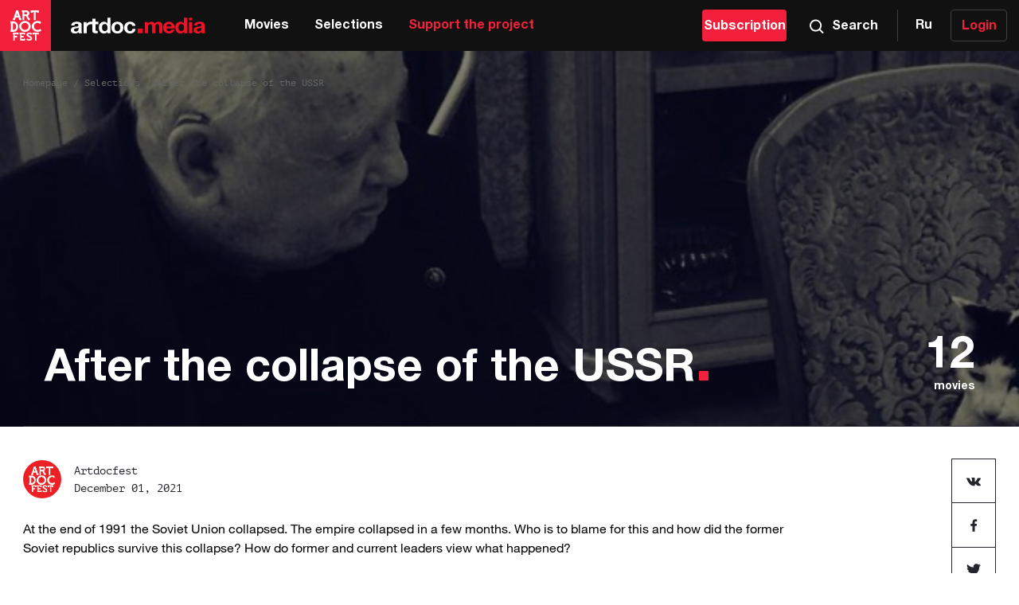

--- FILE ---
content_type: text/html; charset=utf-8
request_url: https://artdoc.media/en/selection/posle_soyuza__k_30_letiyu_razvala_sssr
body_size: 53336
content:
<!DOCTYPE html><html lang="en"><head><meta charSet="utf-8"/><meta name="viewport" content="width=device-width, initial-scale=1"/><link rel="apple-touch-icon" sizes="180x180" href="/images/apple-touch-icon.png"/><link rel="icon" type="image/png" sizes="32x32" href="/images/favicon-32x32.png"/><link rel="icon" type="image/png" sizes="16x16" href="/images/favicon-16x16.png"/><link rel="manifest" href="/images/manifest.json"/><link rel="mask-icon" href="/images/safari-pinned-tab.svg" color="#f3203c"/><meta name="apple-mobile-web-app-title" content="Artdoc.media"/><meta name="application-name" content="Artdoc.media"/><meta name="theme-color" content="#f3203c"/><meta name="description" content="Артдокмедиа — это архив документального кино, независимого и актуального контента, в основном снятого на территории бывшего СССР с начала 2000-х годов. Ежедневно в кинозале 5 сеансов, с обсуждением фильма с авторами."/><link rel="shortcut icon" href="/images/favicon.ico" type="image/x-icon"/><meta property="og:type" content="website"/><meta property="og:site_name" content="artdoc.media"/><title>After the collapse of the USSR</title><meta name="next-head-count" content="15"/><link rel="preload" href="/_next/static/css/7b57f4b0dab8c801.css" as="style"/><link rel="stylesheet" href="/_next/static/css/7b57f4b0dab8c801.css" data-n-g=""/><noscript data-n-css=""></noscript><script defer="" nomodule="" src="/_next/static/chunks/polyfills-c67a75d1b6f99dc8.js"></script><script src="/_next/static/chunks/webpack-1d785c25a8989154.js" defer=""></script><script src="/_next/static/chunks/framework-5f4595e5518b5600.js" defer=""></script><script src="/_next/static/chunks/main-286db565353e2268.js" defer=""></script><script src="/_next/static/chunks/pages/_app-58ad43a49c43b55f.js" defer=""></script><script src="/_next/static/chunks/324-897e1ea1dc23bf00.js" defer=""></script><script src="/_next/static/chunks/286-26aad87c1fb0b0a3.js" defer=""></script><script src="/_next/static/chunks/pages/selection/%5Bslug%5D-c94544b1fcf100d2.js" defer=""></script><script src="/_next/static/NXjtkZypBC59B5pIToxrT/_buildManifest.js" defer=""></script><script src="/_next/static/NXjtkZypBC59B5pIToxrT/_ssgManifest.js" defer=""></script><style data-styled="" data-styled-version="5.3.6">.bWjEut{display:block;width:100%;height:100%;}/*!sc*/
data-styled.g2[id="Media-sc-1ox6kkd-0"]{content:"bWjEut,"}/*!sc*/
.krmtlW{display:block;width:100%;height:100%;}/*!sc*/
data-styled.g3[id="FacebookDefault-sc-1jv7pec-0"]{content:"krmtlW,"}/*!sc*/
.cUTGCn{display:block;fill:#F5F5F5;width:20px;height:20px;}/*!sc*/
data-styled.g4[id="Instagram-sc-1flgq41-0"]{content:"cUTGCn,"}/*!sc*/
.gfJnMa{display:block;fill:#F3203B;width:100%;height:100%;}/*!sc*/
data-styled.g5[id="Fest-sc-8ufc2n-0"]{content:"gfJnMa,"}/*!sc*/
.kEvlON{display:block;fill:#fff;width:100%;height:100%;}/*!sc*/
data-styled.g6[id="Twitter-sc-jtke5w-0"]{content:"kEvlON,"}/*!sc*/
.XmVyF{display:block;fill:#fff;width:100%;height:100%;}/*!sc*/
data-styled.g7[id="Vk-sc-s8hoag-0"]{content:"XmVyF,"}/*!sc*/
.kdNrwW{display:block;fill:#F5F5F5;width:20px;height:14px;}/*!sc*/
data-styled.g8[id="Youtube-sc-pe1k1i-0"]{content:"kdNrwW,"}/*!sc*/
.bIwPWD{display:block;width:18px;height:11px;}/*!sc*/
.bIwPWD .filled{stroke:#fff;stroke-width:2px;}/*!sc*/
data-styled.g9[id="ArrowList-sc-qlkmgb-0"]{content:"bIwPWD,"}/*!sc*/
.dqHfrM{display:block;width:18px;height:18px;}/*!sc*/
.dqHfrM .filled{stroke:#fff;stroke-width:2px;}/*!sc*/
data-styled.g11[id="Search-sc-dwkuem-0"]{content:"dqHfrM,"}/*!sc*/
.hbNgQg{display:block;width:20px;height:16px;}/*!sc*/
data-styled.g12[id="Burger-sc-1i0f75a-0"]{content:"hbNgQg,"}/*!sc*/
.coIEaW{display:block;width:18px;height:18px;}/*!sc*/
.coIEaW[data-color-type='red']{stroke:#F3203B;}/*!sc*/
.coIEaW[data-color-type='black']{stroke:#111;}/*!sc*/
.coIEaW[data-color-type='white']{stroke:#fff;}/*!sc*/
data-styled.g19[id="Clock-sc-1ghu2kc-0"]{content:"coIEaW,"}/*!sc*/
.hCoDJ{display:block;width:19px;height:18px;fill:#111;}/*!sc*/
data-styled.g20[id="Voice-sc-1pxshi4-0"]{content:"hCoDJ,"}/*!sc*/
.iVUCNi{display:block;width:18px;height:18px;}/*!sc*/
.iVUCNi .colored{stroke:#111;}/*!sc*/
data-styled.g21[id="Subtitles-sc-q31poo-0"]{content:"iVUCNi,"}/*!sc*/
.fZMXHr{width:12px;height:12px;}/*!sc*/
data-styled.g22[id="RedDot-sc-68obwl-0"]{content:"fZMXHr,"}/*!sc*/
.ldeAaE{display:inline-block;width:20px;height:20px;fill:#C5C5D2;}/*!sc*/
.ldeAaE:hover{fill:#111;}/*!sc*/
data-styled.g26[id="TileIcon__Tile-sc-8fttr5-0"]{content:"ldeAaE,"}/*!sc*/
.foPMPt{display:inline-block;width:20px;height:20px;fill:#C5C5D2;}/*!sc*/
.foPMPt:hover{fill:#111;}/*!sc*/
data-styled.g27[id="RowIcon__Row-sc-170nr3y-0"]{content:"foPMPt,"}/*!sc*/
.jvbgmk{display:block;fill:#fff;width:100%;height:100%;}/*!sc*/
data-styled.g34[id="FacebookLetter-sc-hljfos-0"]{content:"jvbgmk,"}/*!sc*/
.jwoOcm{box-shadow:inset 0 3px 0 -2px #393943,inset 0 -3px 0 -2px #393943;padding-left:16px;padding-right:16px;cursor:pointer;}/*!sc*/
.jwoOcm.openList{padding-bottom:2px;}/*!sc*/
@media (min-width:768px){.jwoOcm{padding-left:25px;padding-right:25px;}}/*!sc*/
@media (min-width:1024px){.jwoOcm{padding-left:42px;padding-right:42px;cursor:default;}}/*!sc*/
@media (min-width:1280px){.jwoOcm{box-shadow:none;padding:0;}}/*!sc*/
data-styled.g50[id="Liststyles__List-sc-5yl9m2-0"]{content:"jwoOcm,"}/*!sc*/
.kvxfcE{display:-webkit-box;display:-webkit-flex;display:-ms-flexbox;display:flex;-webkit-flex-direction:row;-ms-flex-direction:row;flex-direction:row;-webkit-align-items:center;-webkit-box-align:center;-ms-flex-align:center;align-items:center;-webkit-box-pack:justify;-webkit-justify-content:space-between;-ms-flex-pack:justify;justify-content:space-between;}/*!sc*/
data-styled.g51[id="Liststyles__Wrapper-sc-5yl9m2-1"]{content:"kvxfcE,"}/*!sc*/
.gbvpHL.openArrow{-webkit-transform:rotate(180deg);-ms-transform:rotate(180deg);transform:rotate(180deg);}/*!sc*/
@media (min-width:1280px){.gbvpHL{display:none;}}/*!sc*/
data-styled.g52[id="Liststyles__Icon-sc-5yl9m2-2"]{content:"gbvpHL,"}/*!sc*/
.bLFmQn{font-family:"Helvetica Neue Bold Condensed",sans-serif;font-size:14px;line-height:20px;color:#fff;text-shadow:1px 1px 2px rgba(0,0,0,0.2);text-transform:uppercase;padding-top:20px;padding-bottom:20px;margin:0;cursor:pointer;}/*!sc*/
@media (min-width:768px){.bLFmQn{font-size:17px;line-height:20px;}}/*!sc*/
@media (min-width:1280px){.bLFmQn{padding-top:0;padding-bottom:24px;cursor:default;}}/*!sc*/
data-styled.g53[id="Liststyles__Text-sc-5yl9m2-3"]{content:"bLFmQn,"}/*!sc*/
.hermIe{display:-webkit-box;display:-webkit-flex;display:-ms-flexbox;display:flex;-webkit-flex-direction:column;-ms-flex-direction:column;flex-direction:column;background-color:#111;padding-top:32px;padding-bottom:26px;width:100%;font-size:12px;line-height:16px;color:#A0A0AC;}/*!sc*/
@media (min-width:768px){.hermIe{padding-top:56px;padding-bottom:32px;font-size:14px;line-height:20px;}}/*!sc*/
@media (min-width:1280px){.hermIe{-webkit-flex-direction:column;-ms-flex-direction:column;flex-direction:column;padding-top:65px;padding-bottom:46px;}}/*!sc*/
data-styled.g57[id="Footerstyles__Footer-sc-1g9es9w-0"]{content:"hermIe,"}/*!sc*/
.bsYxbP{min-width:320px;max-width:1428px;padding-left:0;padding-right:0;margin-left:auto;margin-right:auto;box-sizing:border-box;width:100%;}/*!sc*/
@media (min-width:768px){.bsYxbP{padding-left:0;padding-right:0;}}/*!sc*/
@media (min-width:1024px){.bsYxbP{padding-left:0;padding-right:0;}}/*!sc*/
@media (min-width:1280px){.bsYxbP{padding-left:29px;padding-right:29px;}}/*!sc*/
@media (min-width:1428px){.bsYxbP{padding-left:56px;padding-right:54px;}}/*!sc*/
@media (min-width:1280px){.bsYxbP{display:grid;grid-template-rows:1fr;grid-template-columns:350px 1fr minmax(300px,350px);}}/*!sc*/
data-styled.g58[id="Footerstyles__Wrapper-sc-1g9es9w-1"]{content:"bsYxbP,"}/*!sc*/
.igRtFD{padding-left:16px;margin-bottom:35px;}/*!sc*/
@media (min-width:768px){.igRtFD{padding-left:25px;margin-bottom:60px;}}/*!sc*/
@media (min-width:1024px){.igRtFD{padding-left:42px;margin-bottom:57px;}}/*!sc*/
@media (min-width:1280px){.igRtFD{padding-left:0;margin-right:0;margin-bottom:0;}}/*!sc*/
data-styled.g59[id="Footerstyles__About-sc-1g9es9w-2"]{content:"igRtFD,"}/*!sc*/
.kZSzsj{display:block;width:190px;height:22px;}/*!sc*/
@media (min-width:768px){.kZSzsj{width:308px;height:40px;}}/*!sc*/
data-styled.g60[id="Footerstyles__LogoLink-sc-1g9es9w-3"]{content:"kZSzsj,"}/*!sc*/
.eeMUZA{line-height:18px;max-width:272px;font-family:"PT Mono",monospace;margin-top:3px;margin-bottom:0;}/*!sc*/
@media (min-width:768px){.eeMUZA{min-width:302px;margin-top:26px;}}/*!sc*/
data-styled.g61[id="Footerstyles__Paragraph-sc-1g9es9w-4"]{content:"eeMUZA,"}/*!sc*/
@media (min-width:1280px){.ibWINc{display:grid;grid-template-columns:1fr 1fr;grid-template-rows:1fr;}.ibWINc >:nth-child(n){justify-self:center;}}/*!sc*/
@media (min-width:1428px){.ibWINc >:last-child{justify-self:start;}}/*!sc*/
data-styled.g62[id="Footerstyles__Container-sc-1g9es9w-5"]{content:"ibWINc,"}/*!sc*/
.jumGTD{justify-self:end;padding:0 16px;}/*!sc*/
@media (min-width:768px){.jumGTD{padding:0 25px;}}/*!sc*/
@media (min-width:1024px){.jumGTD{padding:0 42px;}}/*!sc*/
@media (min-width:1280px){.jumGTD{padding:0;}}/*!sc*/
data-styled.g63[id="Footerstyles__Contacts-sc-1g9es9w-6"]{content:"jumGTD,"}/*!sc*/
.hVbcvB{display:-webkit-box;display:-webkit-flex;display:-ms-flexbox;display:flex;-webkit-flex-direction:row;-ms-flex-direction:row;flex-direction:row;padding:24px 0px 20px;}/*!sc*/
@media (min-width:768px){.hVbcvB{padding:57px 0px 32px;}}/*!sc*/
@media (min-width:1280px){.hVbcvB{padding:0px 0px 30px;}}/*!sc*/
data-styled.g64[id="Footerstyles__LinksWrapper-sc-1g9es9w-7"]{content:"hVbcvB,"}/*!sc*/
.eEwmqA{display:-webkit-box;display:-webkit-flex;display:-ms-flexbox;display:flex;-webkit-align-items:center;-webkit-box-align:center;-ms-flex-align:center;align-items:center;-webkit-box-pack:center;-webkit-justify-content:center;-ms-flex-pack:center;justify-content:center;width:40px;height:40px;border:1px solid rgba(255,255,255,0.2);-webkit-transition:border-color 0.5s;transition:border-color 0.5s;border-radius:50%;margin-right:9px;}/*!sc*/
.eEwmqA:hover{border:1px solid #fff;}/*!sc*/
data-styled.g65[id="Footerstyles__SocialLinks-sc-1g9es9w-8"]{content:"eEwmqA,"}/*!sc*/
.dYotLI{padding:0;margin:0;margin-bottom:20px;}/*!sc*/
.dYotLI >:nth-child(2){margin-bottom:20px;}/*!sc*/
@media (min-width:1280px){.dYotLI{margin-bottom:0;}}/*!sc*/
data-styled.g66[id="Footerstyles__ContactsList-sc-1g9es9w-9"]{content:"dYotLI,"}/*!sc*/
.edORRV{font-family:"PT Mono",monospace;list-style-type:none;color:#ADAEB0;margin-bottom:8px;}/*!sc*/
data-styled.g67[id="Footerstyles__ContactsItem-sc-1g9es9w-10"]{content:"edORRV,"}/*!sc*/
.jfThnR{color:inherit;}/*!sc*/
.jfThnR:hover{color:#F3203B;}/*!sc*/
data-styled.g68[id="Footerstyles__SourceLink-sc-1g9es9w-11"]{content:"jfThnR,"}/*!sc*/
.jHwyGt{min-width:320px;max-width:1428px;padding-left:16px;padding-right:16px;margin-left:auto;margin-right:auto;box-sizing:border-box;display:-webkit-box;display:-webkit-flex;display:-ms-flexbox;display:flex;-webkit-flex-direction:row;-ms-flex-direction:row;flex-direction:row;-webkit-box-pack:justify;-webkit-justify-content:space-between;-ms-flex-pack:justify;justify-content:space-between;margin:initial;}/*!sc*/
@media (min-width:768px){.jHwyGt{padding-left:24px;padding-right:24px;}}/*!sc*/
@media (min-width:1024px){.jHwyGt{padding-left:42px;padding-right:42px;}}/*!sc*/
@media (min-width:1280px){.jHwyGt{padding-left:29px;padding-right:29px;}}/*!sc*/
@media (min-width:1428px){.jHwyGt{padding-left:54px;padding-right:56px;}}/*!sc*/
@media (min-width:1280px){.jHwyGt{position:relative;width:100%;padding-top:46px;margin:0 auto;}}/*!sc*/
data-styled.g69[id="Footerstyles__Content-sc-1g9es9w-12"]{content:"jHwyGt,"}/*!sc*/
.dMQKnf{padding-left:0;margin:0;}/*!sc*/
.dMQKnf >:last-child{margin-bottom:0;}/*!sc*/
@media (min-width:1280px){.dMQKnf{display:-webkit-box;display:-webkit-flex;display:-ms-flexbox;display:flex;-webkit-flex-direction:row;-ms-flex-direction:row;flex-direction:row;width:100%;}.dMQKnf >:nth-child(-n + 2):after{content:"";display:inline-block;font-size:inherit;line-height:inherit;width:1px;height:1.5em;background-color:currentColor;margin-left:12px;vertical-align:top;}.dMQKnf >:last-child{margin-right:0;margin-left:auto;}}/*!sc*/
data-styled.g70[id="Footerstyles__ContentList-sc-1g9es9w-13"]{content:"dMQKnf,"}/*!sc*/
.gMEubF{font-family:"PT Mono",monospace;list-style-type:none;color:#ADAEB0;margin-bottom:8px;}/*!sc*/
.gMEubF a{color:inherit;-webkit-text-decoration:none;text-decoration:none;}/*!sc*/
.gMEubF a:hover{color:#F3203B;}/*!sc*/
@media (min-width:1280px){.gMEubF{margin-bottom:0;margin-right:12px;}}/*!sc*/
data-styled.g71[id="Footerstyles__ContentItem-sc-1g9es9w-14"]{content:"gMEubF,"}/*!sc*/
.jobMns{color:inherit;-webkit-text-decoration:none;text-decoration:none;}/*!sc*/
.jobMns:hover{color:#F3203B;}/*!sc*/
data-styled.g72[id="Footerstyles__ContentLink-sc-1g9es9w-15"]{content:"jobMns,"}/*!sc*/
.gGfCAT{width:48px;height:48px;-webkit-align-self:flex-end;-ms-flex-item-align:end;align-self:flex-end;}/*!sc*/
@media (min-width:768px){.gGfCAT{width:64px;height:64px;}}/*!sc*/
@media (min-width:1280px){.gGfCAT{position:absolute;top:-52px;left:29px;}}/*!sc*/
@media (min-width:1428px){.gGfCAT{left:54px;}}/*!sc*/
data-styled.g73[id="Footerstyles__FestLink-sc-1g9es9w-16"]{content:"gGfCAT,"}/*!sc*/
.jrDYgH{display:-webkit-box;display:-webkit-flex;display:-ms-flexbox;display:flex;-webkit-box-pack:center;-webkit-justify-content:center;-ms-flex-pack:center;justify-content:center;cursor:pointer;width:100%;color:#fff;font-size:16px;line-height:20px;font-weight:700;font-family:'Helvetica Neue',sans-serif;border-radius:4px;border:none;-webkit-text-decoration:none;text-decoration:none;padding:11px 0 9px;color:#fff;background-color:#F3203B;}/*!sc*/
.jrDYgH:hover{background-color:#CE1B32;}/*!sc*/
.jrDYgH:disabled{background-color:#979797;cursor:default;}/*!sc*/
data-styled.g102[id="Subscriptionstyles__Button-sc-1e99qao-0"]{content:"jrDYgH,"}/*!sc*/
.ceSDYI{cursor:pointer;background-color:transparent;font-size:16px;line-height:16px;font-weight:700;box-shadow:13px 0 0 -12px #3D3D42;padding:24px 23px;}/*!sc*/
.ceSDYI:hover{background-color:#23232c;box-shadow:none;}/*!sc*/
@media (min-width:1428px){.ceSDYI{font-weight:500;padding:22px 19px;}}/*!sc*/
data-styled.g111[id="ChangeLanguagestyles__ChangeLanguage-sc-1fbpgo2-0"]{content:"ceSDYI,"}/*!sc*/
.bqbnXP{display:-webkit-box;display:-webkit-flex;display:-ms-flexbox;display:flex;-webkit-align-items:center;-webkit-box-align:center;-ms-flex-align:center;align-items:center;-webkit-flex-direction:row;-ms-flex-direction:row;flex-direction:row;width:100%;cursor:pointer;color:#fff;font-size:16px;line-height:20px;font-weight:700;padding:20px 16px;}/*!sc*/
@media (min-width:1024px){.bqbnXP{cursor:default;}}/*!sc*/
.bqbnXP:hover{background-color:#23232c;}/*!sc*/
@media (min-width:768px){.bqbnXP{padding:22px 23.2px;}}/*!sc*/
@media (min-width:1024px){.bqbnXP{background-color:#111;padding:12px 15px 12px 0px;min-width:86px;}.bqbnXP:hover{background-color:#111;}}/*!sc*/
data-styled.g214[id="Burgerstyles__Container-sc-19pkmhi-0"]{content:"bqbnXP,"}/*!sc*/
.kZCPHL{display:none;margin:0;}/*!sc*/
@media (min-width:768px){.kZCPHL{display:block;margin-left:10px;}}/*!sc*/
@media (min-width:1024px){.kZCPHL{display:none;}}/*!sc*/
data-styled.g215[id="Burgerstyles__Text-sc-19pkmhi-1"]{content:"kZCPHL,"}/*!sc*/
@media (min-width:1024px){.LYbnh{display:none;}}/*!sc*/
.LYbnh .Close-sc-1ab280s-0{width:16px;height:16px;}/*!sc*/
data-styled.g216[id="Burgerstyles__IconMenu-sc-19pkmhi-2"]{content:"LYbnh,"}/*!sc*/
.cWHxly{height:100%;width:100%;}/*!sc*/
data-styled.g230[id="NavBarstyles__NavBar-sc-16pq7rb-0"]{content:"cWHxly,"}/*!sc*/
.cRDeZs{display:-webkit-box;display:-webkit-flex;display:-ms-flexbox;display:flex;-webkit-flex-direction:row;-ms-flex-direction:row;flex-direction:row;width:100%;height:100%;padding:0;margin:0;}/*!sc*/
.cRDeZs >:last-child{color:#F3203B;}/*!sc*/
data-styled.g231[id="NavBarstyles__ListItems-sc-16pq7rb-1"]{content:"cRDeZs,"}/*!sc*/
.jDiMsj{list-style-type:none;cursor:pointer;height:100%;-webkit-flex-shrink:0;-ms-flex-negative:0;flex-shrink:0;}/*!sc*/
.jDiMsj:hover{background-color:#23232c;}/*!sc*/
data-styled.g232[id="NavBarstyles__Item-sc-16pq7rb-2"]{content:"jDiMsj,"}/*!sc*/
.jMtTpc{display:-webkit-box;display:-webkit-flex;display:-ms-flexbox;display:flex;-webkit-align-items:center;-webkit-box-align:center;-ms-flex-align:center;align-items:center;-webkit-box-pack:center;-webkit-justify-content:center;-ms-flex-pack:center;justify-content:center;height:100%;width:100%;min-width:-webkit-max-content;min-width:-moz-max-content;min-width:max-content;padding:0px 16px;color:currentColor;font-weight:700;-webkit-text-decoration:none;text-decoration:none;font-size:16px;line-height:20px;}/*!sc*/
data-styled.g233[id="NavBarstyles__SourceLink-sc-16pq7rb-3"]{content:"jMtTpc,"}/*!sc*/
.bczrOm{display:-webkit-box;display:-webkit-flex;display:-ms-flexbox;display:flex;-webkit-align-items:center;-webkit-box-align:center;-ms-flex-align:center;align-items:center;-webkit-flex-direction:row;-ms-flex-direction:row;flex-direction:row;padding:20px 17px 18px;cursor:pointer;color:#fff;font-size:16px;line-height:20px;font-weight:700;box-shadow:13px 0 0 -12px #3D3D42;}/*!sc*/
.bczrOm:hover{background-color:#23232c;box-shadow:none;}/*!sc*/
.bczrOm.openPopup{background-color:#F3203B;padding:21px 18px 19px;box-shadow:none;}/*!sc*/
@media (min-width:768px){.bczrOm.openPopup{padding:23px 24px 21px;}}/*!sc*/
@media (min-width:768px){.bczrOm{padding:23px 24px 21px;}}/*!sc*/
@media (min-width:1428px){.bczrOm{padding:23px 21px 21px 16px;}}/*!sc*/
data-styled.g234[id="SearchPopupstyles__Container-sc-13u4x6r-0"]{content:"bczrOm,"}/*!sc*/
.eoKaHj{display:none;margin:0;}/*!sc*/
@media (min-width:768px){.eoKaHj{display:block;margin-left:10px;}}/*!sc*/
data-styled.g236[id="SearchPopupstyles__Text-sc-13u4x6r-2"]{content:"eoKaHj,"}/*!sc*/
.jgVlvk .Close-sc-1ab280s-0{width:16px;height:16px;}/*!sc*/
data-styled.g237[id="SearchPopupstyles__Icon-sc-13u4x6r-3"]{content:"jgVlvk,"}/*!sc*/
.bSFdFc{display:-webkit-box;display:-webkit-flex;display:-ms-flexbox;display:flex;-webkit-flex-direction:row;-ms-flex-direction:row;flex-direction:row;-webkit-align-items:center;-webkit-box-align:center;-ms-flex-align:center;align-items:center;-webkit-box-pack:justify;-webkit-justify-content:space-between;-ms-flex-pack:justify;justify-content:space-between;width:100%;height:100%;background-color:#111;color:#fff;max-height:56px;position:fixed;top:0;left:0;right:0;z-index:11;}/*!sc*/
@media (min-width:768px){.bSFdFc{max-height:64px;}}/*!sc*/
data-styled.g285[id="Headerstyles__Header-sc-1oqi4lb-0"]{content:"bSFdFc,"}/*!sc*/
.kIupG{width:-webkit-fit-content;width:-moz-fit-content;width:fit-content;height:100%;padding-left:16px;}/*!sc*/
@media (min-width:768px){.kIupG{display:-webkit-box;display:-webkit-flex;display:-ms-flexbox;display:flex;-webkit-flex-direction:row;-ms-flex-direction:row;flex-direction:row;-webkit-align-items:center;-webkit-box-align:center;-ms-flex-align:center;align-items:center;padding-left:0;}}/*!sc*/
@media (min-width:1024px){.kIupG{width:auto;margin-right:16px;}}/*!sc*/
@media (min-width:1280px){.kIupG{margin-right:32px;}}/*!sc*/
data-styled.g286[id="Headerstyles__LinksWrapper-sc-1oqi4lb-1"]{content:"kIupG,"}/*!sc*/
.dmlPGS{height:100%;display:-webkit-box;display:-webkit-flex;display:-ms-flexbox;display:flex;-webkit-align-items:center;-webkit-box-align:center;-ms-flex-align:center;align-items:center;}/*!sc*/
.dmlPGS .Media-sc-1ox6kkd-0{width:138px;height:18px;}/*!sc*/
@media (min-width:768px){.dmlPGS .Media-sc-1ox6kkd-0{width:170px;height:21px;}}/*!sc*/
data-styled.g287[id="Headerstyles__MediaLink-sc-1oqi4lb-2"]{content:"dmlPGS,"}/*!sc*/
.fkzHHY{display:none;}/*!sc*/
@media (min-width:768px){.fkzHHY{display:block;width:64px;height:64px;margin-right:25px;}}/*!sc*/
data-styled.g288[id="Headerstyles__FestLink-sc-1oqi4lb-3"]{content:"fkzHHY,"}/*!sc*/
.hXmLbO{display:none;}/*!sc*/
@media (min-width:1024px){.hXmLbO{display:block;}}/*!sc*/
data-styled.g291[id="Headerstyles__LanguageWrapper-sc-1oqi4lb-6"]{content:"hXmLbO,"}/*!sc*/
.dYpcBY{display:none;width:100%;height:100%;}/*!sc*/
@media (min-width:1024px){.dYpcBY{display:block;}}/*!sc*/
data-styled.g292[id="Headerstyles__NavBarWrapper-sc-1oqi4lb-7"]{content:"dYpcBY,"}/*!sc*/
.dzUqQN{display:none;width:100%;max-width:106px;min-width:90px;margin-right:5px;-webkit-flex-shrink:0;-ms-flex-negative:0;flex-shrink:0;}/*!sc*/
@media (min-width:1024px){.dzUqQN{display:block;}}/*!sc*/
data-styled.g293[id="Headerstyles__SubscribeButton-sc-1oqi4lb-8"]{content:"dzUqQN,"}/*!sc*/
.dCBfUQ{display:-webkit-box;display:-webkit-flex;display:-ms-flexbox;display:flex;-webkit-align-items:center;-webkit-box-align:center;-ms-flex-align:center;align-items:center;-webkit-box-pack:end;-webkit-justify-content:flex-end;-ms-flex-pack:end;justify-content:flex-end;width:100%;}/*!sc*/
data-styled.g294[id="Headerstyles__Block-sc-1oqi4lb-9"]{content:"dCBfUQ,"}/*!sc*/
.eFoIXP{width:100%;}/*!sc*/
data-styled.g296[id="BaseLayoutstyles__Container-sc-dp9d3-0"]{content:"eFoIXP,"}/*!sc*/
.QyUyI{-webkit-flex:1 0 auto;-ms-flex:1 0 auto;flex:1 0 auto;padding-top:56px;}/*!sc*/
@media (min-width:768px){.QyUyI{padding-top:64px;}}/*!sc*/
data-styled.g297[id="BaseLayoutstyles__ContentWrapper-sc-dp9d3-1"]{content:"QyUyI,"}/*!sc*/
html{font-size:14px;font-family:'Helvetica Neue',sans-serif;line-height:1.3;-webkit-tap-highlight-color:transparent;}/*!sc*/
body{padding:0;margin:0;}/*!sc*/
body.disable-scroll,body[data-disable-scroll='true']{overflow:hidden;touch-action:none;}/*!sc*/
html,body,div[id="__next"]{height:100%;}/*!sc*/
div[id="__next"]{display:-webkit-box;display:-webkit-flex;display:-ms-flexbox;display:flex;-webkit-flex-direction:column;-ms-flex-direction:column;flex-direction:column;}/*!sc*/
*,::after,::before{box-sizing:border-box;}/*!sc*/
data-styled.g298[id="sc-global-bxXkMD1"]{content:"sc-global-bxXkMD1,"}/*!sc*/
.cHTTMn{display:-webkit-box;display:-webkit-flex;display:-ms-flexbox;display:flex;-webkit-box-pack:center;-webkit-justify-content:center;-ms-flex-pack:center;justify-content:center;-webkit-align-items:center;-webkit-box-align:center;-ms-flex-align:center;align-items:center;-webkit-flex-shrink:0;-ms-flex-negative:0;flex-shrink:0;width:40px;height:40px;background-color:#23232c;font-family:"PT Mono",monospace;font-size:20px;line-height:20px;color:#fff;position:relative;font-weight:700;width:32px;height:32px;font-size:16px;line-height:24px;}/*!sc*/
.cHTTMn::after{content:"";display:block;width:8px;height:8px;background-color:#F3203B;position:absolute;top:0;right:0;}/*!sc*/
.cHTTMn::after{width:6px;height:6px;}/*!sc*/
data-styled.g356[id="Ratingstyles__Container-sc-1ax2yfb-0"]{content:"cHTTMn,"}/*!sc*/
.doRykC{position:relative;display:block;width:100%;height:auto;margin-bottom:8px;overflow:hidden;-webkit-text-decoration:none;text-decoration:none;}/*!sc*/
@media (min-width:768px){.doRykC{height:195px;margin-bottom:16px;}}/*!sc*/
@media (min-width:1024px){.doRykC{height:168px;}}/*!sc*/
@media (min-width:1280px){.doRykC{height:160px;}}/*!sc*/
@media (min-width:1428px){.doRykC{height:172px;}}/*!sc*/
data-styled.g389[id="FilmWithoutUnderlinestyles__ImgWrap-sc-6nq39c-0"]{content:"doRykC,"}/*!sc*/
.daKDCj{width:100%;height:100%;object-fit:cover;-webkit-transition:opacity 0.5s ease-in-out;transition:opacity 0.5s ease-in-out;opacity:0;opacity:1;}/*!sc*/
data-styled.g390[id="FilmWithoutUnderlinestyles__Img-sc-6nq39c-1"]{content:"daKDCj,"}/*!sc*/
.hPPhTY{position:absolute;top:0;font-size:12px;line-height:22px;color:#111;display:-webkit-box;-webkit-line-clamp:7;-webkit-box-orient:vertical;overflow:hidden;-webkit-transition:opacity .5s ease-in-out;transition:opacity .5s ease-in-out;opacity:0;}/*!sc*/
data-styled.g391[id="FilmWithoutUnderlinestyles__Description-sc-6nq39c-2"]{content:"hPPhTY,"}/*!sc*/
.kXcNVj{position:absolute;left:0;top:0;display:-webkit-box;display:-webkit-flex;display:-ms-flexbox;display:flex;-webkit-transition:opacity 0.5s ease-in-out,visibility 0.5s ease-in-out;transition:opacity 0.5s ease-in-out,visibility 0.5s ease-in-out;opacity:0;visibility:hidden;opacity:1;visibility:visible;}/*!sc*/
data-styled.g392[id="FilmWithoutUnderlinestyles__IconInfo-sc-6nq39c-3"]{content:"kXcNVj,"}/*!sc*/
.hWSheZ{width:32px;height:32px;margin-left:1px;}/*!sc*/
data-styled.g393[id="FilmWithoutUnderlinestyles__IconInfoImg-sc-6nq39c-4"]{content:"hWSheZ,"}/*!sc*/
.fkOSsv{position:absolute;left:0;bottom:0;display:-webkit-box;display:-webkit-flex;display:-ms-flexbox;display:flex;-webkit-transition:opacity 0.5s ease-in-out,visibility 0.5s ease-in-out;transition:opacity 0.5s ease-in-out,visibility 0.5s ease-in-out;opacity:0;visibility:hidden;opacity:1;visibility:visible;}/*!sc*/
data-styled.g394[id="FilmWithoutUnderlinestyles__ExtraIconInfo-sc-6nq39c-5"]{content:"fkOSsv,"}/*!sc*/
.iePGmi{margin-bottom:16px;}/*!sc*/
@media (min-width:1024px){.iePGmi{margin-bottom:8.5px;}}/*!sc*/
data-styled.g396[id="FilmWithoutUnderlinestyles__TitleWrap-sc-6nq39c-7"]{content:"iePGmi,"}/*!sc*/
.fSVLdk{font-family:'Helvetica Neue';font-weight:bold;font-size:17px;line-height:20px;-webkit-text-decoration:none;text-decoration:none;color:#111;}/*!sc*/
.fSVLdk:hover{color:#F3203B;}/*!sc*/
@media (min-width:1024px){.fSVLdk{font-size:16px;}}/*!sc*/
data-styled.g397[id="FilmWithoutUnderlinestyles__Title-sc-6nq39c-8"]{content:"fSVLdk,"}/*!sc*/
.WiYaj{font-family:'PT Mono',monospace;font-size:14px;line-height:20px;margin-bottom:8px;-webkit-text-decoration:none;text-decoration:none;display:inline-block;color:#23232c;}/*!sc*/
@media (min-width:1024px){.WiYaj{margin-bottom:4px;}}/*!sc*/
.WiYaj span{border-bottom:1px solid;}/*!sc*/
.WiYaj span:hover{border-color:#F3203B;}/*!sc*/
.WiYaj span{border-color:#A0A0AC;}/*!sc*/
data-styled.g398[id="FilmWithoutUnderlinestyles__Author-sc-6nq39c-9"]{content:"WiYaj,"}/*!sc*/
.wowJU{color:#676770;font-family:'PT Mono',monospace;font-size:12px;line-height:18px;}/*!sc*/
data-styled.g399[id="FilmWithoutUnderlinestyles__InfoText-sc-6nq39c-10"]{content:"wowJU,"}/*!sc*/
.eMXtoL{width:100%;max-width:600px;}/*!sc*/
@media (min-width:768px){.eMXtoL{width:100%;min-width:348px;}}/*!sc*/
@media (min-width:1024px){.eMXtoL{min-width:300px;}}/*!sc*/
@media (min-width:1280px){.eMXtoL{min-width:286px;}}/*!sc*/
@media (min-width:1428px){.eMXtoL{min-width:308px;}}/*!sc*/
data-styled.g400[id="FilmWithoutUnderlinestyles__FilmWithoutUnderline-sc-6nq39c-11"]{content:"eMXtoL,"}/*!sc*/
.jBktkm{display:-webkit-box;display:-webkit-flex;display:-ms-flexbox;display:flex;-webkit-box-pack:end;-webkit-justify-content:flex-end;-ms-flex-pack:end;justify-content:flex-end;margin-bottom:8px;-webkit-transition:opacity 0.5s ease-in-out,visibility 0.5s ease-in-out;transition:opacity 0.5s ease-in-out,visibility 0.5s ease-in-out;opacity:0;visibility:hidden;}/*!sc*/
data-styled.g401[id="FilmWithoutUnderlinestyles__Icons-sc-6nq39c-12"]{content:"jBktkm,"}/*!sc*/
.gOykyW{display:-webkit-box;display:-webkit-flex;display:-ms-flexbox;display:flex;-webkit-flex-wrap:wrap;-ms-flex-wrap:wrap;flex-wrap:wrap;margin-top:24px;-webkit-transition:opacity 0.5s ease-in-out,visibility 0.5s ease-in-out;transition:opacity 0.5s ease-in-out,visibility 0.5s ease-in-out;opacity:0;visibility:hidden;}/*!sc*/
data-styled.g404[id="FilmWithoutUnderlinestyles__ExtraInfo-sc-6nq39c-15"]{content:"gOykyW,"}/*!sc*/
.iJWaaE{display:-webkit-box;display:-webkit-flex;display:-ms-flexbox;display:flex;line-height:20px;margin-right:12px;margin-bottom:5px;}/*!sc*/
.iJWaaE:last-child{margin-right:0;margin-bottom:0;}/*!sc*/
@media (min-width:768px){.iJWaaE{margin-right:24px;}}/*!sc*/
data-styled.g405[id="FilmWithoutUnderlinestyles__ExtraInfoRow-sc-6nq39c-16"]{content:"iJWaaE,"}/*!sc*/
.hyUUUm{margin-left:8px;}/*!sc*/
data-styled.g406[id="FilmWithoutUnderlinestyles__ExtraTextWrap-sc-6nq39c-17"]{content:"hyUUUm,"}/*!sc*/
.iysKyc{position:absolute;left:0;right:0;top:0;bottom:0;-webkit-text-decoration:none;text-decoration:none;}/*!sc*/
data-styled.g407[id="FilmWithoutUnderlinestyles__HiddenLink-sc-6nq39c-18"]{content:"iysKyc,"}/*!sc*/
.dviLYQ{display:grid;grid-template-columns:1fr;-webkit-box-pack:space-evenly;-webkit-justify-content:space-evenly;-ms-flex-pack:space-evenly;justify-content:space-evenly;}/*!sc*/
@media (min-width:768px){.dviLYQ{grid-template-columns:repeat(2,1fr);-webkit-align-items:start;-webkit-box-align:start;-ms-flex-align:start;align-items:start;gap:23px;}}/*!sc*/
@media (min-width:1024px){.dviLYQ{grid-template-columns:repeat(3,1fr);gap:56px 25px;}}/*!sc*/
@media (min-width:1280px){.dviLYQ{grid-template-columns:repeat(4,1fr);}}/*!sc*/
data-styled.g546[id="MovieListstyles__List-sc-1a1225n-0"]{content:"dviLYQ,"}/*!sc*/
.eiXbul{display:-webkit-box;display:-webkit-flex;display:-ms-flexbox;display:flex;-webkit-box-pack:center;-webkit-justify-content:center;-ms-flex-pack:center;justify-content:center;}/*!sc*/
@media (min-width:768px){.eiXbul{width:100%;}}/*!sc*/
data-styled.g547[id="MovieListstyles__CardWrap-sc-1a1225n-1"]{content:"eiXbul,"}/*!sc*/
@media (min-width:768px){.gIYyA{display:-webkit-box;display:-webkit-flex;display:-ms-flexbox;display:flex;-webkit-box-pack:justify;-webkit-justify-content:space-between;-ms-flex-pack:justify;justify-content:space-between;}}/*!sc*/
data-styled.g549[id="Sortingstyles__SortingWrap-sc-1drlw4w-0"]{content:"gIYyA,"}/*!sc*/
.hdSxnb{display:-webkit-box;display:-webkit-flex;display:-ms-flexbox;display:flex;-webkit-flex-wrap:wrap;-ms-flex-wrap:wrap;flex-wrap:wrap;font-size:14px;line-height:20px;}/*!sc*/
data-styled.g550[id="Sortingstyles__Sorting-sc-1drlw4w-1"]{content:"hdSxnb,"}/*!sc*/
.eJJOpP{display:none;min-width:56px;}/*!sc*/
@media (min-width:768px){.eJJOpP{display:block;}}/*!sc*/
data-styled.g555[id="Sortingstyles__ChangeView-sc-1drlw4w-6"]{content:"eJJOpP,"}/*!sc*/
.dZMofL{fill:#C5C5D2;}/*!sc*/
.dZMofL:hover{fill:#111;}/*!sc*/
data-styled.g556[id="Sortingstyles__StyledTileIcon-sc-1drlw4w-7"]{content:"dZMofL,"}/*!sc*/
.hvwNWi{fill:#C5C5D2;}/*!sc*/
.hvwNWi:hover{fill:#111;}/*!sc*/
data-styled.g557[id="Sortingstyles__StyledRowIcon-sc-1drlw4w-8"]{content:"hvwNWi,"}/*!sc*/
.iocdKU{display:inline-block;cursor:pointer;}/*!sc*/
.iocdKU:first-child{margin-right:16px;}/*!sc*/
.iocdKU .Sortingstyles__StyledTileIcon-sc-1drlw4w-7,.iocdKU .Sortingstyles__StyledRowIcon-sc-1drlw4w-8{fill:#111;}/*!sc*/
.dKCWVD{display:inline-block;cursor:pointer;}/*!sc*/
.dKCWVD:first-child{margin-right:16px;}/*!sc*/
data-styled.g558[id="Sortingstyles__ViewType-sc-1drlw4w-9"]{content:"iocdKU,dKCWVD,"}/*!sc*/
.fSKjYf{display:-webkit-box;display:-webkit-flex;display:-ms-flexbox;display:flex;-webkit-flex-direction:column;-ms-flex-direction:column;flex-direction:column;-webkit-align-items:center;-webkit-box-align:center;-ms-flex-align:center;align-items:center;-webkit-box-pack:center;-webkit-justify-content:center;-ms-flex-pack:center;justify-content:center;width:100%;}/*!sc*/
@media (min-width:1024px){.fSKjYf{-webkit-flex-direction:row;-ms-flex-direction:row;flex-direction:row;-webkit-box-pack:end;-webkit-justify-content:flex-end;-ms-flex-pack:end;justify-content:flex-end;}}/*!sc*/
data-styled.g835[id="Sharestyles__SharedWrap-sc-18pzn2h-0"]{content:"fSKjYf,"}/*!sc*/
.GNEOC{margin-top:0;margin-bottom:15px;font-family:"PT Mono",monospace;font-size:14px;line-height:20px;color:#777783;}/*!sc*/
@media (min-width:1024px){.GNEOC{margin-bottom:0;margin-right:24px;}}/*!sc*/
data-styled.g836[id="Sharestyles__SharedText-sc-18pzn2h-1"]{content:"GNEOC,"}/*!sc*/
.cXZDpd{width:57px;height:51px;padding:9px;display:-webkit-box;display:-webkit-flex;display:-ms-flexbox;display:flex;-webkit-align-items:center;-webkit-box-align:center;-ms-flex-align:center;align-items:center;-webkit-box-pack:center;-webkit-justify-content:center;-ms-flex-pack:center;justify-content:center;cursor:pointer;border-top:1px solid #23232c;border-bottom:1px solid #23232c;}/*!sc*/
.cXZDpd .FacebookLetter-sc-hljfos-0{width:17px;height:18px;}/*!sc*/
@media (min-width:768px){.cXZDpd{width:56px;height:55px;}}/*!sc*/
.cXZDpd .FacebookLetter-sc-hljfos-0{fill:#23232c;}/*!sc*/
.cXZDpd .Vk-sc-s8hoag-0{fill:#23232c;}/*!sc*/
.cXZDpd .Twitter-sc-jtke5w-0{fill:#23232c;}/*!sc*/
.cXZDpd:hover{background-color:#F3203B;border-left:1px solid #F3203B;border-right:1px solid #F3203B;}/*!sc*/
.cXZDpd:hover .FacebookLetter-sc-hljfos-0{fill:#fff;}/*!sc*/
.cXZDpd:hover .Vk-sc-s8hoag-0{fill:#fff;}/*!sc*/
.cXZDpd:hover .Twitter-sc-jtke5w-0{fill:#fff;}/*!sc*/
.cXZDpd:hover{background-color:#F3203B;border-top:1px solid #F3203B;border-bottom:1px solid #F3203B;}/*!sc*/
data-styled.g837[id="Sharestyles__SharedIcon-sc-18pzn2h-2"]{content:"cXZDpd,"}/*!sc*/
.iyCsut{display:-webkit-box;display:-webkit-flex;display:-ms-flexbox;display:flex;-webkit-flex-direction:row;-ms-flex-direction:row;flex-direction:row;}/*!sc*/
.iyCsut button.first-block >:first-child{border-left:1px solid #23232c;}/*!sc*/
.iyCsut button.first-block >:first-child:hover{border-left:1px solid #F3203B;}/*!sc*/
.iyCsut button.first-block:hover{z-index:1;}/*!sc*/
.iyCsut button.last-block >:first-child{border-right:1px solid #23232c;}/*!sc*/
.iyCsut button.last-block >:first-child:hover{border-right:1px solid #F3203B;}/*!sc*/
.iyCsut >:nth-child(n):not(:first-child):not(:last-child){box-shadow:1px 0px 0px 0px #23232c,-1px 0px 0px 0px #23232c;}/*!sc*/
.iyCsut >:nth-child(n):not(:first-child):not(:last-child):hover{z-index:1;box-shadow:1px 0px 0px 0px #F3203B,-1px 0px 0px 0px #F3203B;}/*!sc*/
data-styled.g838[id="Sharestyles__Block-sc-18pzn2h-3"]{content:"iyCsut,"}/*!sc*/
.bwwqEJ{margin-bottom:56px;}/*!sc*/
@media (min-width:768px){.bwwqEJ{margin-bottom:104px;}}/*!sc*/
data-styled.g839[id="Selectionstyles__Content-sc-58g30x-0"]{content:"bwwqEJ,"}/*!sc*/
.hzIVYM{min-width:320px;max-width:1428px;padding-left:0;padding-right:0;margin-left:auto;margin-right:auto;box-sizing:border-box;position:relative;width:100%;height:160px;margin-bottom:24px;}/*!sc*/
@media (min-width:768px){.hzIVYM{padding-left:0;padding-right:0;}}/*!sc*/
@media (min-width:1024px){.hzIVYM{padding-left:0;padding-right:0;}}/*!sc*/
@media (min-width:1280px){.hzIVYM{padding-left:0;padding-right:0;}}/*!sc*/
@media (min-width:1428px){.hzIVYM{padding-left:0;padding-right:0;}}/*!sc*/
@media (min-width:768px){.hzIVYM{height:320px;margin-bottom:40px;}}/*!sc*/
@media (min-width:1024px){.hzIVYM{height:472px;}}/*!sc*/
data-styled.g841[id="Selectionstyles__ImgContainer-sc-58g30x-2"]{content:"hzIVYM,"}/*!sc*/
.fzBAxp{object-fit:cover;width:100%;height:100%;}/*!sc*/
data-styled.g842[id="Selectionstyles__Img-sc-58g30x-3"]{content:"fzBAxp,"}/*!sc*/
.fzQgk{position:absolute;top:0;background:rgba(0,0,0,0.5);width:100%;height:100%;padding:16px;}/*!sc*/
@media (min-width:768px){.fzQgk{display:-webkit-box;display:-webkit-flex;display:-ms-flexbox;display:flex;-webkit-align-items:flex-end;-webkit-box-align:flex-end;-ms-flex-align:flex-end;align-items:flex-end;padding:24px;}}/*!sc*/
@media (min-width:1024px){.fzQgk{padding:32px 56px 40px;}}/*!sc*/
data-styled.g843[id="Selectionstyles__InfoBlock-sc-58g30x-4"]{content:"fzQgk,"}/*!sc*/
.cSwoJH{color:#fff;font-weight:bold;font-size:24px;line-height:28px;max-width:248px;}/*!sc*/
@media (min-width:768px){.cSwoJH{font-size:40px;line-height:48px;max-width:600px;}}/*!sc*/
@media (min-width:1024px){.cSwoJH{font-size:56px;line-height:64px;max-width:90%;}}/*!sc*/
data-styled.g844[id="Selectionstyles__Title-sc-58g30x-5"]{content:"cSwoJH,"}/*!sc*/
.eqTlKW{display:none;}/*!sc*/
@media (min-width:1024px){.eqTlKW{display:inline-block;margin-left:5px;}}/*!sc*/
data-styled.g845[id="Selectionstyles__StyledRedDot-sc-58g30x-6"]{content:"eqTlKW,"}/*!sc*/
.CkXoO{position:absolute;color:#fff;font-weight:bold;text-align:right;right:16px;bottom:16px;}/*!sc*/
@media (min-width:768px){.CkXoO{right:24px;bottom:24px;}}/*!sc*/
@media (min-width:1024px){.CkXoO{right:56px;bottom:40px;}}/*!sc*/
data-styled.g846[id="Selectionstyles__Amount-sc-58g30x-7"]{content:"CkXoO,"}/*!sc*/
.fKFFoh{font-size:40px;line-height:40px;}/*!sc*/
@media (min-width:768px){.fKFFoh{font-size:56px;line-height:56px;}}/*!sc*/
data-styled.g847[id="Selectionstyles__Count-sc-58g30x-8"]{content:"fKFFoh,"}/*!sc*/
.dRHsk{line-height:20px;}/*!sc*/
data-styled.g848[id="Selectionstyles__AmountText-sc-58g30x-9"]{content:"dRHsk,"}/*!sc*/
.cfdFRN{min-width:320px;max-width:1428px;padding-left:16px;padding-right:16px;margin-left:auto;margin-right:auto;box-sizing:border-box;position:absolute;bottom:0;width:100%;}/*!sc*/
@media (min-width:768px){.cfdFRN{padding-left:24px;padding-right:24px;}}/*!sc*/
@media (min-width:1024px){.cfdFRN{padding-left:42px;padding-right:42px;}}/*!sc*/
@media (min-width:1280px){.cfdFRN{padding-left:29px;padding-right:29px;}}/*!sc*/
@media (min-width:1428px){.cfdFRN{padding-left:56px;padding-right:56px;}}/*!sc*/
data-styled.g849[id="Selectionstyles__TitleSeparatorContainer-sc-58g30x-10"]{content:"cfdFRN,"}/*!sc*/
.jrLrHv{border-bottom:1px solid #23232c;}/*!sc*/
data-styled.g850[id="Selectionstyles__TitleSeparator-sc-58g30x-11"]{content:"jrLrHv,"}/*!sc*/
.kJHpZI{min-width:320px;max-width:1428px;padding-left:16px;padding-right:16px;margin-left:auto;margin-right:auto;box-sizing:border-box;}/*!sc*/
@media (min-width:768px){.kJHpZI{padding-left:24px;padding-right:24px;}}/*!sc*/
@media (min-width:1024px){.kJHpZI{padding-left:42px;padding-right:42px;}}/*!sc*/
@media (min-width:1280px){.kJHpZI{padding-left:29px;padding-right:29px;}}/*!sc*/
@media (min-width:1428px){.kJHpZI{padding-left:56px;padding-right:56px;}}/*!sc*/
data-styled.g851[id="Selectionstyles__Container-sc-58g30x-12"]{content:"kJHpZI,"}/*!sc*/
.bxnooS{display:-webkit-box;display:-webkit-flex;display:-ms-flexbox;display:flex;-webkit-align-items:center;-webkit-box-align:center;-ms-flex-align:center;align-items:center;margin-bottom:24px;grid-area:author;}/*!sc*/
data-styled.g852[id="Selectionstyles__AuthorProfile-sc-58g30x-13"]{content:"bxnooS,"}/*!sc*/
.jyjzZO{width:48px;height:48px;border-radius:50%;object-fit:cover;margin-right:12px;}/*!sc*/
@media (min-width:1024px){.jyjzZO{margin-right:16px;}}/*!sc*/
data-styled.g853[id="Selectionstyles__Avatar-sc-58g30x-14"]{content:"jyjzZO,"}/*!sc*/
.kWJExT{color:#23232c;font-family:'PT Mono',monospace;font-size:12px;line-height:16px;}/*!sc*/
data-styled.g854[id="Selectionstyles__AuthorText-sc-58g30x-15"]{content:"kWJExT,"}/*!sc*/
.kiCa-do{margin-bottom:4px;}/*!sc*/
@media (min-width:768px){.kiCa-do{font-weight:bold;font-size:14px;line-height:20px;margin-bottom:5px;}}/*!sc*/
@media (min-width:1024px){.kiCa-do{font-weight:normal;line-height:24px;margin-bottom:0;}}/*!sc*/
data-styled.g855[id="Selectionstyles__Name-sc-58g30x-16"]{content:"kiCa-do,"}/*!sc*/
@media (min-width:1024px){.kfeYEG{font-size:14px;line-height:20px;}}/*!sc*/
data-styled.g856[id="Selectionstyles__Date-sc-58g30x-17"]{content:"kfeYEG,"}/*!sc*/
.eUbFfN{font-size:14px;line-height:20px;margin-bottom:40px;grid-area:description;}/*!sc*/
@media (min-width:768px){.eUbFfN{margin-bottom:24px;}}/*!sc*/
@media (min-width:1024px){.eUbFfN{max-width:980px;font-size:16px;line-height:24px;margin-bottom:40px;}}/*!sc*/
data-styled.g857[id="Selectionstyles__Description-sc-58g30x-18"]{content:"eUbFfN,"}/*!sc*/
.jpQjLv{display:none;border-bottom:1px solid #23232c;margin-bottom:16px;}/*!sc*/
@media (min-width:768px){.jpQjLv{display:block;}}/*!sc*/
@media (min-width:1024px){.jpQjLv{margin-bottom:24px;margin-top:5px;}}/*!sc*/
data-styled.g858[id="Selectionstyles__Separator-sc-58g30x-19"]{content:"jpQjLv,"}/*!sc*/
.cHzXRa{display:none;}/*!sc*/
@media (min-width:768px){.cHzXRa{display:block;margin-bottom:16px;}}/*!sc*/
@media (min-width:1024px){.cHzXRa{display:block;}}/*!sc*/
data-styled.g859[id="Selectionstyles__SortingWrap-sc-58g30x-20"]{content:"cHzXRa,"}/*!sc*/
.jrsJxf{margin-top:15px;}/*!sc*/
@media (min-width:1024px){.jrsJxf{grid-area:share;margin-top:0;}}/*!sc*/
data-styled.g861[id="Selectionstyles__ShareWrap-sc-58g30x-22"]{content:"jrsJxf,"}/*!sc*/
.eFWvfB{display:grid;grid-template-areas:'author      share' 'description share';}/*!sc*/
@media (min-width:1024px){.eFWvfB{grid-column-gap:10px;}}/*!sc*/
data-styled.g862[id="Selectionstyles__Block-sc-58g30x-23"]{content:"eFWvfB,"}/*!sc*/
</style></head><body><div id="__next" data-reactroot=""><div class="BaseLayoutstyles__Container-sc-dp9d3-0 eFoIXP"><div class="Chatstyles__Chat-sc-1hg73i7-0 fWknwW"></div><header class="Headerstyles__Header-sc-1oqi4lb-0 bSFdFc"><div class="Headerstyles__LinksWrapper-sc-1oqi4lb-1 kIupG"><a href="/en" class="Headerstyles__FestLink-sc-1oqi4lb-3 fkzHHY"><svg class="Fest-sc-8ufc2n-0 gfJnMa" viewBox="0 0 64 64" fill="none" xmlns="http://www.w3.org/2000/svg"><rect fill="#F3203B" width="100%" height="100%"></rect><path fill-rule="evenodd" clip-rule="evenodd" d="M35.8832 33.1717C35.961 30.7193 33.731 28.7243 31.3489 28.7194C28.9258 28.7142 26.797 30.7313 26.7731 33.0974C26.7477 35.607 28.9554 37.5724 31.3097 37.5844C33.6944 37.5966 35.9369 35.6295 35.8832 33.1717ZM30.7244 40.0122C28.462 39.957 26.3183 38.6994 24.9085 36.2643C24.2555 35.1364 24.0819 33.8937 24.1607 32.6049C24.3544 29.4379 27.033 26.9805 29.6829 26.4487C33.0921 25.7644 36.0933 27.1702 37.718 29.9401C38.3348 30.9917 38.5649 32.1434 38.5331 33.3502C38.4802 35.3588 37.631 36.9911 36.1033 38.2983C34.7338 39.4703 33.1304 40.0194 30.7244 40.0122Z" fill="white"></path><path fill-rule="evenodd" clip-rule="evenodd" d="M16.2533 37.5358C16.5173 37.5358 16.7564 37.5533 16.9921 37.5327C17.8393 37.4588 18.5865 37.1586 19.1747 36.5294C19.5371 36.142 19.8127 35.6977 19.9819 35.1971C20.4183 33.9051 20.3876 32.6108 19.917 31.3391C19.5714 30.4054 18.8988 29.7663 17.9497 29.4276C17.4646 29.2543 16.9593 29.19 16.4458 29.1859C16.3847 29.1854 16.3238 29.1974 16.2533 29.2047V37.5358ZM13.7815 29.1836H13V26.7509C13.0972 26.7464 13.1824 26.7391 13.2676 26.739C14.2334 26.7382 15.1993 26.729 16.1648 26.741C17.2213 26.7542 18.2442 26.9483 19.2049 27.3968C20.7306 28.1093 21.7221 29.3071 22.3163 30.8435C22.7203 31.8884 22.8121 32.9773 22.7137 34.0883C22.6115 35.2406 22.2844 36.3194 21.6961 37.3205C21.195 38.1726 20.549 38.876 19.6468 39.3237C19.042 39.6239 18.4024 39.8216 17.7333 39.9006C17.2195 39.9612 16.7004 39.9951 16.1832 40.0036C15.2177 40.0193 14.2517 40.0081 13.286 40.0081H13.0083V37.5552H13.7815V29.1836Z" fill="white"></path><path fill-rule="evenodd" clip-rule="evenodd" d="M30.6076 18.0075C30.6426 18.0229 30.6569 18.0348 30.6712 18.0348C31.4552 18.0364 32.2406 18.0646 33.0228 18.0283C33.5753 18.0028 34.039 17.7483 34.2487 17.2262C34.4652 16.6875 34.3781 16.1759 33.9577 15.7406C33.6645 15.4368 33.2998 15.2878 32.8666 15.2905C32.1642 15.2947 31.4618 15.295 30.7593 15.2979C30.7125 15.2981 30.6658 15.3071 30.6076 15.3132V18.0075ZM30.6016 20.3292V22.8557V25.3398H28.2343V15.3086H27.5202C27.4542 15.1045 27.436 13.3384 27.491 13.026C27.5501 13.021 27.6132 13.011 27.6762 13.011C29.4413 13.0088 31.2062 13.0005 32.9712 13.0095C33.8152 13.0139 34.5993 13.2398 35.3034 13.6966C36.1513 14.2468 36.6288 15.0204 36.7835 15.9848C36.8679 16.5106 36.8436 17.0337 36.7208 17.5515C36.5149 18.42 36.0056 19.0878 35.2445 19.5859C35.1714 19.6337 35.0979 19.6814 35.0127 19.737C35.0436 19.8015 35.0673 19.8579 35.0967 19.9114C35.6393 20.8959 36.1861 21.8781 36.7218 22.866C36.8055 23.0202 36.902 23.0854 37.0815 23.0693C37.2412 23.0549 37.4036 23.0663 37.5848 23.0663V25.3331H35.388C35.351 25.2695 35.3059 25.1966 35.2653 25.1215C34.4464 23.6121 33.6294 22.1016 32.8085 20.5932C32.6396 20.2828 32.7255 20.3324 32.3459 20.33C31.8638 20.327 31.3816 20.3292 30.8995 20.3292H30.6016Z" fill="white"></path><path fill-rule="evenodd" clip-rule="evenodd" d="M50.6407 36.1657C51.1005 36.9153 51.5474 37.6434 52.0001 38.3813C51.9129 38.4491 51.845 38.5057 51.7731 38.557C50.4849 39.4753 49.0449 39.9597 47.4399 40.0087C44.547 40.0967 41.8715 38.5683 40.6015 36.0757C40.0155 34.9255 39.8514 33.7062 39.9601 32.4375C40.2183 29.4217 42.8317 27.0271 45.4777 26.4743C46.818 26.1942 48.1568 26.1949 49.476 26.5927C50.0422 26.7634 50.5724 27.0206 51.0923 27.2963C51.236 27.3726 51.3032 27.4629 51.3001 27.6325C51.2888 28.2597 51.2958 28.8872 51.2951 29.5147C51.2951 29.5776 51.2898 29.6406 51.2869 29.7013C51.1073 29.7495 49.1228 29.7628 48.773 29.7159V28.9836C47.1582 28.4045 44.7789 28.7022 43.3122 30.8172C42.2979 32.2797 42.2523 34.844 44.2038 36.4762C45.9371 37.926 48.8181 38.0196 50.6407 36.1657Z" fill="white"></path><path fill-rule="evenodd" clip-rule="evenodd" d="M20.5522 19.7014C20.7194 19.7659 22.2162 19.7789 22.4834 19.7211C22.4584 19.4571 21.5961 16.9625 21.4829 16.8431C21.1713 17.8001 20.8617 18.751 20.5522 19.7014ZM20.2718 13H22.6864C23.8396 16.3458 24.9947 19.6977 26.1561 23.0673H26.8772C26.9373 23.2536 26.9473 25.0928 26.8932 25.3475H24.4208C24.0484 24.2534 23.6759 23.159 23.2999 22.0543H19.7914C19.431 23.1541 19.0712 24.2522 18.7077 25.3614H16.25V23.0818H16.9923C18.0875 19.7148 19.1765 16.3676 20.2718 13Z" fill="white"></path><path fill-rule="evenodd" clip-rule="evenodd" d="M42.4686 15.2842H40.8843V15.9633C40.6853 16.014 38.8473 16.0247 38.5356 15.9801V13H48.7499V15.985H46.4238V15.2796C45.8854 15.2626 45.3753 15.2758 44.8319 15.2709C44.8046 15.5866 44.8229 15.8907 44.8194 16.1935C44.8161 16.5007 44.8188 16.8077 44.8188 17.1148V18.0125V18.9337V19.8549V20.7761C44.8188 21.0832 44.8173 21.3903 44.8191 21.6974C44.8209 22.0044 44.8271 22.3114 44.8289 22.6183C44.8307 22.9176 44.8293 23.2167 44.8293 23.516V24.4372V25.3614H42.4686V15.2842Z" fill="white"></path><path fill-rule="evenodd" clip-rule="evenodd" d="M29.8683 46.8896H26.9826C26.9294 47.0784 26.9139 48.7545 26.9584 49.1204H29.8835V48.5448H31.5712V51H25.177C25.1636 49.6325 25.1678 48.2632 25.1675 46.8941C25.167 45.5305 25.1674 44.167 25.1674 42.7736H24.6069V40.9277H31.5664V43.3555C31.0168 43.379 30.4696 43.3633 29.8933 43.364V42.7869H26.9509V45.0267H29.8683V46.8896Z" fill="white"></path><path fill-rule="evenodd" clip-rule="evenodd" d="M34.0151 48.3251C34.4842 48.6528 34.9678 48.8909 35.4947 49.0438C35.9803 49.1846 36.4727 49.298 36.9823 49.2557C37.2303 49.2351 37.4868 49.191 37.7159 49.1009C38.3893 48.8361 38.5182 48.0561 37.9573 47.6048C37.6589 47.3646 37.3245 47.1596 36.9852 46.9752C36.2688 46.5859 35.5338 46.2288 34.8165 45.8408C34.5557 45.6997 34.3075 45.5264 34.0819 45.336C32.9673 44.3959 33.1294 43.1019 33.7382 42.2611C34.2528 41.5504 34.982 41.157 35.8511 41.0195C36.9429 40.8467 38.0078 40.9776 39.0358 41.372C39.3604 41.4965 39.6763 41.6427 40.0048 41.7828V43.4566H38.1771V42.916C37.8908 42.7688 37.5994 42.7009 37.3053 42.6474C36.8922 42.5722 36.4777 42.5788 36.0721 42.6884C35.9174 42.7302 35.7616 42.7918 35.6276 42.8761C35.2131 43.1366 35.1739 43.671 35.5413 43.9908C35.6677 44.1009 35.8063 44.2027 35.9532 44.2846C36.4466 44.5599 36.9476 44.8222 37.443 45.0943C37.8746 45.3314 38.3142 45.5577 38.7283 45.8212C39.0461 46.0233 39.3453 46.2597 39.626 46.5091C40.7524 47.5105 40.5454 49.4814 39.3128 50.3182C38.8491 50.633 38.3361 50.8196 37.7856 50.9105C36.1386 51.1825 34.6218 50.8228 33.2036 50.0018C33.1548 49.9737 33.1089 49.9406 33.063 49.908C33.0505 49.8991 33.043 49.8836 33.0112 49.8431C33.3357 49.3523 33.6669 48.8515 34.0151 48.3251Z" fill="white"></path><path fill-rule="evenodd" clip-rule="evenodd" d="M23.1826 43.3598H21.5199V42.7854H18.5816C18.5677 43.5203 18.5848 44.258 18.5779 45.0282H21.5053V46.8936H18.583V51H16.8146C16.8017 48.2706 16.8088 45.5384 16.8058 42.7747H16.25V40.9277H23.1628C23.2169 41.1178 23.2359 43.0237 23.1826 43.3598Z" fill="white"></path><path fill-rule="evenodd" clip-rule="evenodd" d="M45.7171 51H43.9131V42.8138H42.6876V43.3481C42.4955 43.4015 41.25 43.4162 40.8971 43.3755C40.8486 43.1969 40.8403 41.2126 40.8928 40.9376C43.5035 40.9446 46.1198 40.9155 48.7498 40.9339V43.3707H46.9539V42.7965C46.5353 42.7928 46.1403 42.7909 45.7171 42.7989V51Z" fill="white"></path></svg></a><a href="/en" class="Headerstyles__MediaLink-sc-1oqi4lb-2 dmlPGS"><svg class="Media-sc-1ox6kkd-0 bWjEut" viewBox="0 0 192 23" fill="none" xmlns="http://www.w3.org/2000/svg"><path fill-rule="evenodd" clip-rule="evenodd" d="M189.771 20.4243C189.686 19.77 189.645 19.0862 189.645 18.3707V10.1313C189.645 9.17184 189.423 8.40053 188.981 7.81849C188.538 7.23644 187.969 6.78241 187.274 6.45528C186.579 6.12925 185.809 5.90825 184.967 5.79666C184.123 5.68397 183.291 5.62817 182.469 5.62817C181.562 5.62817 180.661 5.7157 179.766 5.88856C178.87 6.06252 178.064 6.35354 177.348 6.76162C176.631 7.1708 176.041 7.71127 175.578 8.38521C175.114 9.05806 174.851 9.90705 174.788 10.9278H179.277C179.361 10.069 179.656 9.4563 180.161 9.08869C180.667 8.72109 181.362 8.53728 182.248 8.53728C182.648 8.53728 183.023 8.56245 183.37 8.61277C183.718 8.6642 184.023 8.76704 184.287 8.92021C184.55 9.07337 184.761 9.28781 184.92 9.56351C185.078 9.83922 185.157 10.2112 185.157 10.6806C185.178 11.1291 185.04 11.4727 184.746 11.7068C184.451 11.942 184.051 12.1214 183.545 12.2429C183.041 12.3654 182.46 12.4573 181.807 12.5186C181.154 12.5809 180.491 12.6619 179.816 12.7647C179.14 12.8676 178.473 13.0043 177.808 13.1783C177.145 13.3522 176.555 13.6115 176.039 13.9595C175.522 14.3063 175.101 14.7712 174.775 15.3522C174.448 15.9353 174.285 16.6749 174.285 17.5731C174.285 18.3904 174.427 19.0961 174.712 19.688C174.996 20.2798 175.392 20.77 175.897 21.1584C176.403 21.5468 176.992 21.8312 177.666 22.015C178.34 22.1988 179.067 22.2907 179.848 22.2907C180.86 22.2907 181.85 22.1485 182.819 21.863C183.788 21.5763 184.631 21.0763 185.348 20.3608C185.37 20.6267 185.406 20.8871 185.459 21.1431C185.512 21.3991 185.579 21.6474 185.664 21.8936H190.216C190.002 21.5676 189.856 21.0785 189.771 20.4243ZM185.157 15.7679C185.157 16.013 185.13 16.339 185.078 16.7482C185.025 17.1574 184.883 17.56 184.652 17.9583C184.419 18.3554 184.062 18.6978 183.577 18.9845C183.091 19.2711 182.407 19.4144 181.522 19.4144C181.165 19.4144 180.817 19.3838 180.479 19.3225C180.142 19.2602 179.847 19.1541 179.594 18.9998C179.341 18.8466 179.142 18.6388 178.995 18.3718C178.847 18.107 178.774 17.7799 178.774 17.3915C178.774 16.9834 178.847 16.6465 178.995 16.3806C179.142 16.1159 179.337 15.8959 179.58 15.7209C179.822 15.548 180.107 15.4113 180.433 15.3084C180.759 15.2056 181.091 15.1246 181.429 15.0623C181.787 15.001 182.145 14.9507 182.503 14.9091C182.861 14.8675 183.203 14.8172 183.531 14.7559C183.857 14.6936 184.164 14.617 184.447 14.5251C184.731 14.4332 184.969 14.3063 185.158 14.1422V15.7679H185.157Z" fill="#F11026"></path><rect x="167.636" y="6.05701" width="4.48836" height="15.8376" fill="#F11026"></rect><rect x="167.636" y="0.0222168" width="4.48836" height="3.58415" fill="#F11026"></rect><path fill-rule="evenodd" clip-rule="evenodd" d="M160.326 7.98699H160.261C159.756 7.2113 159.065 6.62379 158.191 6.22555C157.317 5.82731 156.394 5.62819 155.425 5.62819C154.225 5.62819 153.171 5.85794 152.264 6.31745C151.358 6.77695 150.605 7.38525 150.004 8.14016C149.404 8.89615 148.95 9.76921 148.645 10.7604C148.341 11.7517 148.188 12.7779 148.188 13.8391C148.188 14.9419 148.341 16.0043 148.645 17.0239C148.951 18.0458 149.404 18.9495 150.004 19.735C150.605 20.5217 151.369 21.1453 152.296 21.6048C153.223 22.0643 154.298 22.2929 155.519 22.2929C156.594 22.2929 157.559 22.1048 158.411 21.7262C159.265 21.3488 159.954 20.7306 160.481 19.874H160.545V21.8947H164.814V0.0222168H160.326V7.98699ZM160.294 15.8292C160.168 16.4419 159.957 16.9889 159.661 17.4681C159.366 17.9473 158.971 18.3303 158.475 18.6169C157.98 18.9035 157.365 19.0469 156.626 19.0469C155.931 19.0469 155.335 18.8981 154.841 18.6027C154.346 18.3073 153.934 17.9189 153.608 17.4386C153.28 16.9594 153.043 16.4124 152.897 15.7997C152.749 15.187 152.675 14.5754 152.675 13.9617C152.675 13.3074 152.744 12.6794 152.881 12.0766C153.017 11.4749 153.239 10.9399 153.545 10.4694C153.851 9.99897 154.257 9.62152 154.762 9.33487C155.267 9.04932 155.889 8.906 156.626 8.906C157.364 8.906 157.974 9.04932 158.46 9.33487C158.944 9.62152 159.339 9.99459 159.645 10.453C159.951 10.9114 160.167 11.4431 160.293 12.046C160.419 12.6488 160.483 13.2768 160.483 13.931C160.484 14.5831 160.421 15.2166 160.294 15.8292Z" fill="#F11026"></path><path fill-rule="evenodd" clip-rule="evenodd" d="M145.472 8.50775C144.808 7.63031 143.959 6.93011 142.928 6.41043C141.895 5.88966 140.683 5.62927 139.293 5.62927C138.049 5.62927 136.918 5.84371 135.895 6.27258C134.872 6.70145 133.992 7.28896 133.256 8.03402C132.517 8.78017 131.948 9.66198 131.548 10.6838C131.147 11.7057 130.948 12.8063 130.948 13.9901C130.948 15.2165 131.143 16.339 131.534 17.3598C131.923 18.3817 132.477 19.2591 133.193 19.9943C133.91 20.7295 134.784 21.2962 135.817 21.6956C136.849 22.0927 138.008 22.2918 139.294 22.2918C141.149 22.2918 142.728 21.8837 144.035 21.0676C145.341 20.2514 146.311 18.8926 146.943 16.9922H142.992C142.844 17.4823 142.443 17.9473 141.791 18.386C141.137 18.8248 140.357 19.0458 139.452 19.0458C138.188 19.0458 137.218 18.7296 136.544 18.095C135.869 17.4626 135.501 16.4408 135.439 15.0327H147.229C147.312 13.8063 147.206 12.6335 146.913 11.5088C146.616 10.3863 146.136 9.38519 145.472 8.50775ZM135.438 12.2757C135.459 11.9694 135.527 11.6225 135.643 11.2341C135.759 10.8469 135.959 10.4792 136.244 10.1313C136.528 9.78342 136.907 9.4935 137.382 9.25827C137.856 9.02415 138.451 8.90599 139.167 8.90599C140.264 8.90599 141.08 9.19263 141.617 9.76373C142.155 10.3348 142.529 11.1729 142.739 12.2757H135.438Z" fill="#F11026"></path><path fill-rule="evenodd" clip-rule="evenodd" d="M128.126 6.91479C127.599 6.46513 126.968 6.1391 126.229 5.93451C125.491 5.72992 124.843 5.62817 123.981 5.62817C122.843 5.62817 121.793 5.89403 120.961 6.42465C120.129 6.95637 119.471 7.56904 118.986 8.26268C118.543 7.2824 117.895 6.59861 117.042 6.21021C116.188 5.82292 115.309 5.62817 114.276 5.62817C113.202 5.62817 112.247 5.85355 111.417 6.30212C110.583 6.75178 109.873 7.38524 109.282 8.20141H109.219V6.05705H104.984V21.8947H109.473V12.7046C109.473 11.9289 109.589 11.3009 109.821 10.8206C110.053 10.3414 110.332 9.97379 110.659 9.71778C110.985 9.46286 111.323 9.28891 111.671 9.197C112.018 9.1051 112.298 9.05806 112.508 9.05806C113.224 9.05806 113.698 9.17512 114.067 9.41035C114.435 9.64557 114.699 9.95738 114.856 10.3447C115.015 10.7331 115.105 11.1565 115.125 11.616C115.145 12.0755 115.156 12.5416 115.156 13.0098V21.8947H119.645V13.0722C119.645 12.5831 119.681 12.0974 119.755 11.6171C119.829 11.1379 119.977 10.709 120.199 10.3305C120.42 9.953 120.725 9.64666 121.116 9.41144C121.506 9.17622 122.087 9.05915 122.719 9.05915C123.351 9.05915 123.697 9.16199 124.068 9.36549C124.436 9.57008 124.716 9.84469 124.905 10.1937C125.095 10.5394 125.211 10.9475 125.253 11.418C125.295 11.8884 125.316 12.3884 125.316 12.919V21.8947H129.806V11.2954C129.806 10.2736 129.658 9.40159 129.362 8.67514C129.064 7.95196 128.653 7.36445 128.126 6.91479Z" fill="#F11026"></path><rect x="94.8245" y="15.3303" width="6.77318" height="6.56437" fill="#F11026"></rect><path fill-rule="evenodd" clip-rule="evenodd" d="M87.4226 15.8292C87.2747 16.8095 86.9123 17.5906 86.3321 18.1727C85.7519 18.7547 84.9255 19.0468 83.8508 19.0468C83.1555 19.0468 82.5651 18.8926 82.0819 18.5873C81.5965 18.2799 81.2116 17.8871 80.9282 17.4079C80.6437 16.9276 80.4383 16.3915 80.3119 15.7986C80.1854 15.2067 80.1222 14.6257 80.1222 14.0524C80.1222 13.4606 80.1854 12.8621 80.3119 12.2593C80.4383 11.6575 80.6539 11.1061 80.9598 10.6051C81.2657 10.1051 81.6597 9.69699 82.1451 9.3808C82.6294 9.06462 83.23 8.90488 83.9468 8.90488C85.8636 8.90488 86.971 9.81405 87.2657 11.6313H91.6592C91.596 10.6105 91.3442 9.72652 90.9006 8.98147C90.4581 8.23532 89.8846 7.61389 89.178 7.11281C88.4724 6.61173 87.672 6.23975 86.7757 5.99468C85.8805 5.74961 84.9481 5.62708 83.9784 5.62708C82.6509 5.62708 81.4701 5.84151 80.4383 6.27038C79.4054 6.69926 78.5316 7.29661 77.8148 8.06136C77.098 8.8283 76.5561 9.73637 76.187 10.7878C75.8179 11.8424 75.6339 12.9803 75.6339 14.2067C75.6339 15.3905 75.8337 16.478 76.2333 17.4681C76.6329 18.4582 77.1928 19.3116 77.9085 20.026C78.6242 20.7404 79.4934 21.2973 80.5162 21.6956C81.5378 22.0927 82.6599 22.2918 83.8825 22.2918C86.0521 22.2918 87.8335 21.7404 89.2231 20.6376C90.6139 19.5348 91.4571 17.932 91.7518 15.8281H87.4226V15.8292Z" fill="white"></path><path fill-rule="evenodd" clip-rule="evenodd" d="M72.175 7.91039C71.4379 7.18612 70.5472 6.62377 69.5041 6.22553C68.461 5.82729 67.2972 5.62817 66.0114 5.62817C64.7256 5.62817 63.5663 5.82729 62.5345 6.22553C61.5016 6.62377 60.6166 7.18502 59.8794 7.91039C59.1411 8.63575 58.5722 9.51428 58.1714 10.5449C57.7707 11.5755 57.572 12.7254 57.572 13.9901C57.572 15.257 57.7718 16.4003 58.1714 17.4222C58.5711 18.444 59.14 19.316 59.8794 20.0424C60.6154 20.7667 61.5016 21.3236 62.5345 21.7109C63.5663 22.0982 64.7256 22.2918 66.0114 22.2918C67.2972 22.2918 68.461 22.0982 69.5041 21.7109C70.5472 21.3236 71.4379 20.7667 72.175 20.0424C72.9121 19.3171 73.4811 18.444 73.8818 17.4222C74.2826 16.4003 74.4824 15.257 74.4824 13.9901C74.4824 12.7254 74.2815 11.5755 73.8818 10.5449C73.4822 9.51428 72.9121 8.63575 72.175 7.91039ZM69.8044 15.8456C69.678 16.4485 69.4612 16.9889 69.1564 17.4681C68.8516 17.9473 68.4396 18.3302 67.9237 18.6169C67.4067 18.9035 66.77 19.0468 66.0114 19.0468C65.2528 19.0468 64.6206 18.9035 64.1149 18.6169C63.6092 18.3302 63.2028 17.9484 62.898 17.4681C62.5921 16.9889 62.3765 16.4474 62.25 15.8456C62.1236 15.2439 62.0604 14.6257 62.0604 13.9912C62.0604 13.3588 62.1236 12.7363 62.25 12.1236C62.3765 11.5099 62.5921 10.9694 62.898 10.5C63.2039 10.0296 63.6092 9.64776 64.1149 9.35127C64.6195 9.05478 65.2528 8.90708 66.0114 8.90708C66.77 8.90708 67.4067 9.05587 67.9237 9.35127C68.4396 9.64776 68.8505 10.0296 69.1564 10.5C69.4623 10.9705 69.678 11.5109 69.8044 12.1236C69.9297 12.7363 69.994 13.3588 69.994 13.9912C69.994 14.6246 69.9297 15.2428 69.8044 15.8456Z" fill="white"></path><path fill-rule="evenodd" clip-rule="evenodd" d="M51.834 7.98699H51.7697C51.2639 7.2113 50.5731 6.62379 49.6993 6.22555C48.8256 5.82731 47.9022 5.62819 46.9336 5.62819C45.7336 5.62819 44.6793 5.85794 43.7728 6.31745C42.8663 6.77695 42.1134 7.38525 41.5128 8.14016C40.9123 8.89615 40.4585 9.76921 40.1537 10.7604C39.8489 11.7517 39.6965 12.7779 39.6965 13.8391C39.6965 14.9419 39.8489 16.0043 40.1537 17.0239C40.4596 18.0458 40.9123 18.9495 41.5128 19.735C42.1134 20.5217 42.8776 21.1453 43.8044 21.6048C44.7312 22.0643 45.8059 22.2929 47.0273 22.2929C48.102 22.2929 49.0672 22.1048 49.9195 21.7262C50.7729 21.3488 51.4626 20.7306 51.9898 19.874H52.053V21.8947H56.3201V0.0222168H51.8318V7.98699H51.834ZM51.8024 15.8292C51.676 16.4419 51.4649 16.9889 51.1691 17.4681C50.8745 17.9473 50.4794 18.3303 49.9838 18.6169C49.4882 18.9035 48.873 19.0469 48.1347 19.0469C47.4393 19.0469 46.8433 18.8981 46.3489 18.6027C45.8544 18.3073 45.4424 17.9189 45.1161 17.4386C44.7888 16.9594 44.5517 16.4124 44.405 15.7997C44.2571 15.187 44.1837 14.5754 44.1837 13.9617C44.1837 13.3074 44.2526 12.6794 44.3892 12.0766C44.5258 11.4749 44.747 10.9399 45.0529 10.4694C45.3589 9.99897 45.7652 9.62152 46.2698 9.33487C46.7756 9.04932 47.3976 8.906 48.1347 8.906C48.8719 8.906 49.4826 9.04932 49.968 9.33487C50.4523 9.62152 50.8474 9.99459 51.1533 10.453C51.4592 10.9114 51.6748 11.4431 51.8013 12.046C51.9277 12.6488 51.9909 13.2768 51.9909 13.931C51.9921 14.5831 51.9288 15.2166 51.8024 15.8292Z" fill="white"></path><path fill-rule="evenodd" clip-rule="evenodd" d="M34.9677 1.30884H30.4793V5.48378V5.49034C28.5038 5.49034 27.1492 5.48378 25.9639 5.87327C25.4401 6.04503 24.9422 6.26713 24.4794 6.56252C24.0155 6.85902 23.6045 7.21677 23.2456 7.63471C22.8877 8.05373 22.6032 8.50777 22.3921 8.99791H22.3289V6.05707H18.0618V21.8947H22.5513V15.9802C22.531 14.9091 22.601 14.0175 22.7184 13.3993C23.0006 11.9245 23.9647 10.8425 24.6589 10.3906C26.0937 9.45522 27.4811 9.0734 30.4793 9.313V18.3117C30.4793 19.1081 30.6159 19.7503 30.8902 20.2416C31.1634 20.7306 31.5371 21.1092 32.0112 21.3739C32.4853 21.6398 33.0328 21.8181 33.6548 21.91C34.2768 22.0019 34.9361 22.049 35.6303 22.049C36.074 22.049 36.5266 22.038 36.9895 22.0172C37.4523 21.9976 37.8745 21.9571 38.2538 21.8958V18.5261C38.0427 18.5666 37.8214 18.5983 37.59 18.618C37.3575 18.6399 37.1159 18.6486 36.863 18.6486C36.1033 18.6486 35.5987 18.5261 35.3447 18.2799C35.0919 18.036 34.9654 17.5447 34.9654 16.8095V9.313H38.9458V5.48378H34.9677V1.30884Z" fill="white"></path><path fill-rule="evenodd" clip-rule="evenodd" d="M15.3604 18.3707V10.1313C15.3604 9.17184 15.1392 8.40053 14.6967 7.81849C14.2542 7.23644 13.6852 6.78241 12.9898 6.45528C12.2945 6.12925 11.5246 5.90825 10.6824 5.79666C9.8403 5.68507 9.0072 5.62817 8.18652 5.62817C7.28004 5.62817 6.37808 5.7157 5.48289 5.88856C4.5877 6.06142 3.78169 6.35354 3.06486 6.76162C2.34804 7.1708 1.7599 7.71127 1.29481 8.38521C0.830843 9.05806 0.567818 9.90705 0.504602 10.9278H4.99409C5.07763 10.069 5.37339 9.45739 5.87799 9.08979C6.38372 8.72218 7.0791 8.53838 7.96526 8.53838C8.36488 8.53838 8.74079 8.56354 9.08622 8.61387C9.43504 8.66529 9.73983 8.76813 10.0029 8.9213C10.2659 9.07447 10.477 9.2889 10.6362 9.56461C10.7942 9.84031 10.8732 10.2123 10.8732 10.6816C10.8935 11.1302 10.7558 11.4737 10.4623 11.7079C10.1665 11.9431 9.76693 12.1225 9.2612 12.244C8.75659 12.3665 8.17636 12.4584 7.52387 12.5197C6.86913 12.582 6.20536 12.663 5.53143 12.7658C4.85637 12.8687 4.18808 13.0054 3.52431 13.1794C2.86054 13.3533 2.27127 13.6126 1.75538 13.9605C1.23836 14.3074 0.817297 14.7723 0.491056 15.3533C0.163685 15.9375 0 16.676 0 17.5753C0 18.3926 0.141108 19.0983 0.425582 19.6902C0.710055 20.282 1.10629 20.7722 1.61202 21.1606C2.11662 21.5479 2.70814 21.8334 3.38207 22.0172C4.05601 22.201 4.78187 22.2929 5.56304 22.2929C6.5745 22.2929 7.56451 22.1507 8.53421 21.8651C9.50277 21.5785 10.346 21.0785 11.0629 20.363C11.0843 20.6289 11.1204 20.8892 11.1735 21.1453C11.2265 21.4013 11.2943 21.6496 11.3789 21.8958H15.9305C15.7194 21.5687 15.5727 21.0796 15.488 20.4254C15.4033 19.7711 15.3604 19.0873 15.3604 18.3707ZM10.8732 15.7679C10.8732 16.013 10.8461 16.339 10.7942 16.7482C10.7411 17.1574 10.5989 17.56 10.3675 17.9583C10.1361 18.3554 9.77709 18.6978 9.2928 18.9845C8.80739 19.2711 8.1233 19.4144 7.2394 19.4144C6.88042 19.4144 6.53273 19.3838 6.1952 19.3225C5.85767 19.2602 5.56304 19.1541 5.31017 18.9998C5.05731 18.8466 4.8575 18.6388 4.71075 18.3718C4.56286 18.107 4.48949 17.7799 4.48949 17.3915C4.48949 16.9834 4.56286 16.6465 4.71075 16.3806C4.8575 16.1159 5.05279 15.8959 5.2955 15.7209C5.5382 15.548 5.82268 15.4113 6.14892 15.3084C6.47516 15.2056 6.80817 15.1246 7.1457 15.0623C7.50243 15.001 7.8614 14.9507 8.21925 14.9091C8.5771 14.8675 8.92028 14.8172 9.24652 14.7559C9.57276 14.6936 9.87981 14.617 10.1632 14.5251C10.4465 14.4332 10.6847 14.3063 10.8743 14.1422V15.7679H10.8732Z" fill="white"></path></svg></a></div><div class="Headerstyles__NavBarWrapper-sc-1oqi4lb-7 dYpcBY"><nav class="NavBarstyles__NavBar-sc-16pq7rb-0 cWHxly"><ul class="NavBarstyles__ListItems-sc-16pq7rb-1 cRDeZs"><li class="NavBarstyles__Item-sc-16pq7rb-2 jDiMsj"><a href="/en/movie?full_movie=on" class="NavBarstyles__SourceLink-sc-16pq7rb-3 jMtTpc">Movies</a></li><li class="NavBarstyles__Item-sc-16pq7rb-2 jDiMsj"><a href="/en/selection" class="NavBarstyles__SourceLink-sc-16pq7rb-3 jMtTpc">Selections</a></li><li class="NavBarstyles__Item-sc-16pq7rb-2 jDiMsj"><a href="/en/support" class="NavBarstyles__SourceLink-sc-16pq7rb-3 jMtTpc">Support the project</a></li></ul></nav></div><div class="Headerstyles__Block-sc-1oqi4lb-9 dCBfUQ"><div class="Headerstyles__SubscribeButton-sc-1oqi4lb-8 dzUqQN"><a href="/en/subscriptions" class="Subscriptionstyles__Button-sc-1e99qao-0 jrDYgH">Subscription</a></div><div class="Headerstyles__SearchWrapper-sc-1oqi4lb-4 cmlaLc"><div class="SearchPopupstyles__Container-sc-13u4x6r-0 bczrOm closePopup"><div class="SearchPopupstyles__Icon-sc-13u4x6r-3 jgVlvk"><svg class="Search-sc-dwkuem-0 dqHfrM" viewBox="0 0 19 18" fill="none" xmlns="http://www.w3.org/2000/svg"><path class="filled" d="M15 8C15 11.866 11.866 15 8 15C4.13401 15 1 11.866 1 8C1 4.13401 4.13401 1 8 1C11.866 1 15 4.13401 15 8Z" stroke-width="2"></path><path class="filled" d="M13 13L18 18" stroke-width="2"></path></svg></div><p class="SearchPopupstyles__Text-sc-13u4x6r-2 eoKaHj">Search</p></div></div><div class="Headerstyles__LanguageWrapper-sc-1oqi4lb-6 hXmLbO"><div class="ChangeLanguagestyles__ChangeLanguage-sc-1fbpgo2-0 ceSDYI">Ru</div></div><div class="Headerstyles__MenuWrapper-sc-1oqi4lb-5 dLHMAY"><div class="Burgerstyles__Container-sc-19pkmhi-0 bqbnXP"><div class="Burgerstyles__IconMenu-sc-19pkmhi-2 LYbnh"><svg class="Burger-sc-1i0f75a-0 hbNgQg" width="20" height="16" viewBox="0 0 20 16" fill="none" xmlns="http://www.w3.org/2000/svg"><rect width="20" height="2" transform="matrix(-1 0 0 1 20 0)" fill="white"></rect><rect width="20" height="2" transform="matrix(-1 0 0 1 20 7)" fill="white"></rect><rect width="20" height="2" transform="matrix(-1 0 0 1 20 14)" fill="white"></rect></svg></div><p class="Burgerstyles__Text-sc-19pkmhi-1 kZCPHL">Menu</p></div><style data-emotion="css 1v14xwj">.css-1v14xwj{z-index:1200;top:56px;}@media (min-width: 768px){.css-1v14xwj{top:64px;max-height:calc(100vh - 64px);}}</style></div></div></header><div class="BaseLayoutstyles__ContentWrapper-sc-dp9d3-1 QyUyI"><div class="Selectionstyles__Content-sc-58g30x-0 bwwqEJ"><div class="Selectionstyles__ImgContainer-sc-58g30x-2 hzIVYM"><img src="https://artdoc.media/upload/resize/2805149/1024x250.jpg" alt="After the collapse of the USSR" class="Selectionstyles__Img-sc-58g30x-3 fzBAxp"/><div class="Selectionstyles__InfoBlock-sc-58g30x-4 fzQgk"><div class="Selectionstyles__Title-sc-58g30x-5 cSwoJH">After the collapse of the USSR<svg class="RedDot-sc-68obwl-0 Selectionstyles__StyledRedDot-sc-58g30x-6 fZMXHr eqTlKW" width="12" height="12" viewBox="0 0 12 12" fill="none" xmlns="http://www.w3.org/2000/svg"><rect width="12" height="12" fill="#F3203B"></rect></svg></div><div class="Selectionstyles__Amount-sc-58g30x-7 CkXoO"><div class="Selectionstyles__Count-sc-58g30x-8 fKFFoh">12</div><div class="Selectionstyles__AmountText-sc-58g30x-9 dRHsk">movies</div></div></div><div class="Selectionstyles__TitleSeparatorContainer-sc-58g30x-10 cfdFRN"><div class="Selectionstyles__TitleSeparator-sc-58g30x-11 jrLrHv"></div></div></div><div class="Selectionstyles__Container-sc-58g30x-12 kJHpZI"><div class="Selectionstyles__Block-sc-58g30x-23 eFWvfB"><div class="Selectionstyles__AuthorProfile-sc-58g30x-13 bxnooS"><img src="https://artdoc.media/upload/resize/161961/84x84.jpg" alt="Artdocfest" class="Selectionstyles__Avatar-sc-58g30x-14 jyjzZO"/><div class="Selectionstyles__AuthorText-sc-58g30x-15 kWJExT"><div class="Selectionstyles__Name-sc-58g30x-16 kiCa-do">Artdocfest</div><div class="Selectionstyles__Date-sc-58g30x-17 kfeYEG">December 01, 2021</div></div></div><div class="Selectionstyles__Description-sc-58g30x-18 eUbFfN">At the end of 1991 the Soviet Union collapsed. The empire collapsed in a few months. Who is to blame for this and how did the former Soviet republics survive this collapse? How do former and current leaders view what happened?</div></div><div class="Selectionstyles__Separator-sc-58g30x-19 jpQjLv"></div><div class="Selectionstyles__SortingWrap-sc-58g30x-20 cHzXRa"><div class="Sortingstyles__SortingWrap-sc-1drlw4w-0 gIYyA"><div class="Sortingstyles__Sorting-sc-1drlw4w-1 hdSxnb"></div><div class="Sortingstyles__ChangeView-sc-1drlw4w-6 eJJOpP"><div class="Sortingstyles__ViewType-sc-1drlw4w-9 iocdKU"><svg class="TileIcon__Tile-sc-8fttr5-0 Sortingstyles__StyledTileIcon-sc-1drlw4w-7 ldeAaE dZMofL" width="20" height="20" viewBox="0 0 20 20" fill="none" xmlns="http://www.w3.org/2000/svg"><rect width="6" height="6"></rect><rect y="14" width="6" height="6"></rect><rect y="7" width="6" height="6"></rect><rect x="7" y="14" width="6" height="6"></rect><rect x="7" y="7" width="6" height="6"></rect><rect x="14" y="14" width="6" height="6"></rect><rect x="14" y="7" width="6" height="6"></rect><rect x="14" width="6" height="6"></rect><rect x="7" width="6" height="6"></rect></svg></div><div class="Sortingstyles__ViewType-sc-1drlw4w-9 dKCWVD"><svg class="RowIcon__Row-sc-170nr3y-0 Sortingstyles__StyledRowIcon-sc-1drlw4w-8 foPMPt hvwNWi" width="20" height="20" viewBox="0 0 20 20" fill="none" xmlns="http://www.w3.org/2000/svg"><rect y="16" width="6" height="4"></rect><rect y="8" width="6" height="4"></rect><rect width="6" height="4"></rect><rect x="7" y="16" width="13" height="4"></rect><rect x="7" y="8" width="13" height="4"></rect><rect x="7" width="13" height="4"></rect></svg></div></div></div></div><div class="MovieListstyles__List-sc-1a1225n-0 dviLYQ"><div class="MovieListstyles__CardWrap-sc-1a1225n-1 eiXbul"><div class="FilmWithoutUnderlinestyles__FilmWithoutUnderline-sc-6nq39c-11 eMXtoL"><div class="FilmWithoutUnderlinestyles__Icons-sc-6nq39c-12 jBktkm"></div><div class="FilmWithoutUnderlinestyles__ImgWrap-sc-6nq39c-0 doRykC"><div class="FilmWithoutUnderlinestyles__Description-sc-6nq39c-2 hPPhTY">&quot;Gorbachev. Heaven&quot; is a documentary film about changes that reverberated throughout the world wrought by one man. A film summing-up the life of a man who changed the world in the 20th century. Gorbachev’s short time in power was marked by the collapse of this empire. He was the architect of Glasnost and Perestroika, policies that gave the citizens of the Soviet Union – what Ronald Reagan called “the Evil Empire” – a chance to be free. He tore down the Berlin Wall. But at the same time, under his rule, the Chernobyl nuclear facility exploded and its destruction was concealed. Citizens demanding independence in the Baltic states died. Soldiers wielding shovels brutally suppressed protesters in Tbilisi. And Soviet tanks menaced, and killed, peaceful demonstrators in Baku. The Soviet empire collapsed under him – and he is condemned by his own people. With this burden of the past, this lonely old man is living the last days of his life in an empty house in the suburbs near Moscow. 
<br/><br/>Detailed information about the film, reviews, articles, interviews and photos are available on the official website of Vitaly Mansky <a href="http://manski-doc.com/gorbachevheaveneng" style="color:#cb1b2d" target="_blank"><u>Manski-doc.com</u></a>.</div><img src="https://artdoc.media/upload/resize/2933374/308x173.jpg" alt="Gorbachev. Heaven" class="FilmWithoutUnderlinestyles__Img-sc-6nq39c-1 daKDCj"/><div class="FilmWithoutUnderlinestyles__IconInfo-sc-6nq39c-3 kXcNVj"><div class="Ratingstyles__Container-sc-1ax2yfb-0 cHTTMn">10</div><img src="/images/other-festival.png" class="FilmWithoutUnderlinestyles__IconInfoImg-sc-6nq39c-4 hWSheZ"/></div><div class="FilmWithoutUnderlinestyles__ExtraIconInfo-sc-6nq39c-5 fkOSsv"></div><a href="/en/movie/gorbachev__ray_2020_100" class="FilmWithoutUnderlinestyles__HiddenLink-sc-6nq39c-18 iysKyc"></a></div><div class="FilmWithoutUnderlinestyles__TitleWrap-sc-6nq39c-7 iePGmi"><a href="/en/movie/gorbachev__ray_2020_100" class="FilmWithoutUnderlinestyles__Title-sc-6nq39c-8 fSVLdk">Gorbachev. Heaven</a></div><a href="/en/author/20304" class="FilmWithoutUnderlinestyles__Author-sc-6nq39c-9 WiYaj"><span>Vitaly Mansky</span></a><div class="FilmWithoutUnderlinestyles__InfoText-sc-6nq39c-10 wowJU">Latvia, Czechia<!-- -->, <!-- -->2020</div><div class="FilmWithoutUnderlinestyles__ExtraInfo-sc-6nq39c-15 gOykyW"><div class="FilmWithoutUnderlinestyles__ExtraInfoRow-sc-6nq39c-16 iJWaaE"><svg data-color-type="red" class="Clock-sc-1ghu2kc-0 coIEaW" width="18" height="18" viewBox="0 0 18 18" fill="none" xmlns="http://www.w3.org/2000/svg"><path d="M17.55 9C17.55 13.722 13.722 17.55 9 17.55C4.27797 17.55 0.45 13.722 0.45 9C0.45 4.27797 4.27797 0.45 9 0.45C13.722 0.45 17.55 4.27797 17.55 9Z" stroke-width="0.9"></path><path d="M9 4V9L13 13"></path></svg><div class="FilmWithoutUnderlinestyles__ExtraTextWrap-sc-6nq39c-17 hyUUUm">100<!-- --> <!-- -->min</div></div><div class="FilmWithoutUnderlinestyles__ExtraInfoRow-sc-6nq39c-16 iJWaaE"><svg class="Voice-sc-1pxshi4-0 hCoDJ" width="19" height="18" viewBox="0 0 19 18" fill="none" xmlns="http://www.w3.org/2000/svg"><path fill-rule="evenodd" clip-rule="evenodd" d="M8 2L4 6H0V12H4L8 16V2ZM7 4.414V13.586L4.707 11.293L4.414 11H4H1V7H4H4.414L4.707 6.707L7 4.414Z"></path><path fill-rule="evenodd" clip-rule="evenodd" d="M10 17C14.411 17 18 13.411 18 9C18 4.589 14.411 1 10 1V0C14.963 0 19 4.038 19 9C19 13.963 14.963 18 10 18V17Z"></path><path fill-rule="evenodd" clip-rule="evenodd" d="M10 15V14C12.757 14 15 11.757 15 9C15 6.243 12.757 4 10 4V3C13.309 3 16 5.691 16 9C16 12.309 13.309 15 10 15Z"></path><path fill-rule="evenodd" clip-rule="evenodd" d="M10 12V11C11.103 11 12 10.103 12 9C12 7.897 11.103 7 10 7V6C11.654 6 13 7.346 13 9C13 10.654 11.654 12 10 12Z"></path></svg><div class="FilmWithoutUnderlinestyles__ExtraTextWrap-sc-6nq39c-17 hyUUUm">Russian</div></div><div class="FilmWithoutUnderlinestyles__ExtraInfoRow-sc-6nq39c-16 iJWaaE"><svg class="Subtitles-sc-q31poo-0 iVUCNi" width="18" height="18" viewBox="0 0 18 18" fill="none" xmlns="http://www.w3.org/2000/svg"><path class="colored" d="M4 14.4888H3.83283L3.69928 14.5893L0.5 16.9978V2C0.5 1.17157 1.17157 0.5 2 0.5H16C16.8284 0.5 17.5 1.17157 17.5 2V12.9888C17.5 13.8172 16.8284 14.4888 16 14.4888H4Z"></path><rect class="colored" x="4.25" y="4.25" width="9.5" height="0.5" fill="#A0A0AC" stroke-width="0.5"></rect><rect class="colored" x="4.25" y="7.25" width="9.5" height="0.5" fill="#A0A0AC" stroke-width="0.5"></rect><rect class="colored" x="4.25" y="10.25" width="9.5" height="0.5" fill="#A0A0AC" stroke-width="0.5"></rect></svg><div class="FilmWithoutUnderlinestyles__ExtraTextWrap-sc-6nq39c-17 hyUUUm">English</div></div></div></div></div><div class="MovieListstyles__CardWrap-sc-1a1225n-1 eiXbul"><div class="FilmWithoutUnderlinestyles__FilmWithoutUnderline-sc-6nq39c-11 eMXtoL"><div class="FilmWithoutUnderlinestyles__Icons-sc-6nq39c-12 jBktkm"></div><div class="FilmWithoutUnderlinestyles__ImgWrap-sc-6nq39c-0 doRykC"><div class="FilmWithoutUnderlinestyles__Description-sc-6nq39c-2 hPPhTY">The exchange of old Soviet passports for new Russian passports is a milestone in the life of the country. A provincial travel photographer wanders around remote Siberian villages and takes pictures of their inhabitants for new passports. But sometimes they will invite you to film the wedding. And somewhere you can buy a piglet. Following the village photographer and carefully observing everyday rural life, the filmmakers create a kind of poetic canvas that tells about the worldview of people living in the Russian outback at the junction of two cultures, Soviet and modern. The film won an award at the Russia Open Documentary Film Festival in Yekaterinburg.</div><img src="https://artdoc.media/upload/resize/2927563/308x173.jpg" alt="Depth 35x45" class="FilmWithoutUnderlinestyles__Img-sc-6nq39c-1 daKDCj"/><div class="FilmWithoutUnderlinestyles__IconInfo-sc-6nq39c-3 kXcNVj"><div class="Ratingstyles__Container-sc-1ax2yfb-0 cHTTMn">9</div><img src="/images/other-festival.png" class="FilmWithoutUnderlinestyles__IconInfoImg-sc-6nq39c-4 hWSheZ"/></div><div class="FilmWithoutUnderlinestyles__ExtraIconInfo-sc-6nq39c-5 fkOSsv"></div><a href="/en/movie/glubinka_35h45_2009_43" class="FilmWithoutUnderlinestyles__HiddenLink-sc-6nq39c-18 iysKyc"></a></div><div class="FilmWithoutUnderlinestyles__TitleWrap-sc-6nq39c-7 iePGmi"><a href="/en/movie/glubinka_35h45_2009_43" class="FilmWithoutUnderlinestyles__Title-sc-6nq39c-8 fSVLdk">Depth 35x45</a></div><a href="/en/author/28275" class="FilmWithoutUnderlinestyles__Author-sc-6nq39c-9 WiYaj"><span>Evgeniy Solomin</span></a><div class="FilmWithoutUnderlinestyles__InfoText-sc-6nq39c-10 wowJU">Russia<!-- -->, <!-- -->2009</div><div class="FilmWithoutUnderlinestyles__ExtraInfo-sc-6nq39c-15 gOykyW"><div class="FilmWithoutUnderlinestyles__ExtraInfoRow-sc-6nq39c-16 iJWaaE"><svg data-color-type="red" class="Clock-sc-1ghu2kc-0 coIEaW" width="18" height="18" viewBox="0 0 18 18" fill="none" xmlns="http://www.w3.org/2000/svg"><path d="M17.55 9C17.55 13.722 13.722 17.55 9 17.55C4.27797 17.55 0.45 13.722 0.45 9C0.45 4.27797 4.27797 0.45 9 0.45C13.722 0.45 17.55 4.27797 17.55 9Z" stroke-width="0.9"></path><path d="M9 4V9L13 13"></path></svg><div class="FilmWithoutUnderlinestyles__ExtraTextWrap-sc-6nq39c-17 hyUUUm">43<!-- --> <!-- -->min</div></div><div class="FilmWithoutUnderlinestyles__ExtraInfoRow-sc-6nq39c-16 iJWaaE"><svg class="Voice-sc-1pxshi4-0 hCoDJ" width="19" height="18" viewBox="0 0 19 18" fill="none" xmlns="http://www.w3.org/2000/svg"><path fill-rule="evenodd" clip-rule="evenodd" d="M8 2L4 6H0V12H4L8 16V2ZM7 4.414V13.586L4.707 11.293L4.414 11H4H1V7H4H4.414L4.707 6.707L7 4.414Z"></path><path fill-rule="evenodd" clip-rule="evenodd" d="M10 17C14.411 17 18 13.411 18 9C18 4.589 14.411 1 10 1V0C14.963 0 19 4.038 19 9C19 13.963 14.963 18 10 18V17Z"></path><path fill-rule="evenodd" clip-rule="evenodd" d="M10 15V14C12.757 14 15 11.757 15 9C15 6.243 12.757 4 10 4V3C13.309 3 16 5.691 16 9C16 12.309 13.309 15 10 15Z"></path><path fill-rule="evenodd" clip-rule="evenodd" d="M10 12V11C11.103 11 12 10.103 12 9C12 7.897 11.103 7 10 7V6C11.654 6 13 7.346 13 9C13 10.654 11.654 12 10 12Z"></path></svg><div class="FilmWithoutUnderlinestyles__ExtraTextWrap-sc-6nq39c-17 hyUUUm">Russian</div></div></div></div></div><div class="MovieListstyles__CardWrap-sc-1a1225n-1 eiXbul"><div class="FilmWithoutUnderlinestyles__FilmWithoutUnderline-sc-6nq39c-11 eMXtoL"><div class="FilmWithoutUnderlinestyles__Icons-sc-6nq39c-12 jBktkm"></div><div class="FilmWithoutUnderlinestyles__ImgWrap-sc-6nq39c-0 doRykC"><div class="FilmWithoutUnderlinestyles__Description-sc-6nq39c-2 hPPhTY">Imagine that everything you did before is no longer needed by anyone. Mikhail, Andrey, Nina, Vladimir, Nadia and Lyuda are top manager, shop manager, senior foreman, engineer, storekeeper and workers of the Moscow Automobile Plant. Likhachev. They hold on with all their might to routine and professional pride to endure in circumstances where everything around them is collapsing. And now, for the first time in 20 years, the plant receives an order from the Ministry of Defense to produce three classic ZIL convertibles for the Victory Parade on Red Square. Special Shop Director Mikhail and his team are excited to get down to business to prove their worth.</div><img src="https://artdoc.media/upload/resize/2928793/308x173.jpg" alt="The last limousine" class="FilmWithoutUnderlinestyles__Img-sc-6nq39c-1 daKDCj"/><div class="FilmWithoutUnderlinestyles__IconInfo-sc-6nq39c-3 kXcNVj"><div class="Ratingstyles__Container-sc-1ax2yfb-0 cHTTMn">9</div><img src="/images/other-festival.png" class="FilmWithoutUnderlinestyles__IconInfoImg-sc-6nq39c-4 hWSheZ"/></div><div class="FilmWithoutUnderlinestyles__ExtraIconInfo-sc-6nq39c-5 fkOSsv"></div><a href="/en/movie/posledniy_limuzin_2013_73" class="FilmWithoutUnderlinestyles__HiddenLink-sc-6nq39c-18 iysKyc"></a></div><div class="FilmWithoutUnderlinestyles__TitleWrap-sc-6nq39c-7 iePGmi"><a href="/en/movie/posledniy_limuzin_2013_73" class="FilmWithoutUnderlinestyles__Title-sc-6nq39c-8 fSVLdk">The last limousine</a></div><a href="/en/author/27701" class="FilmWithoutUnderlinestyles__Author-sc-6nq39c-9 WiYaj"><span>Darya Hlestkina</span></a><div class="FilmWithoutUnderlinestyles__InfoText-sc-6nq39c-10 wowJU">Russia<!-- -->, <!-- -->2013</div><div class="FilmWithoutUnderlinestyles__ExtraInfo-sc-6nq39c-15 gOykyW"><div class="FilmWithoutUnderlinestyles__ExtraInfoRow-sc-6nq39c-16 iJWaaE"><svg data-color-type="red" class="Clock-sc-1ghu2kc-0 coIEaW" width="18" height="18" viewBox="0 0 18 18" fill="none" xmlns="http://www.w3.org/2000/svg"><path d="M17.55 9C17.55 13.722 13.722 17.55 9 17.55C4.27797 17.55 0.45 13.722 0.45 9C0.45 4.27797 4.27797 0.45 9 0.45C13.722 0.45 17.55 4.27797 17.55 9Z" stroke-width="0.9"></path><path d="M9 4V9L13 13"></path></svg><div class="FilmWithoutUnderlinestyles__ExtraTextWrap-sc-6nq39c-17 hyUUUm">73<!-- --> <!-- -->min</div></div><div class="FilmWithoutUnderlinestyles__ExtraInfoRow-sc-6nq39c-16 iJWaaE"><svg class="Voice-sc-1pxshi4-0 hCoDJ" width="19" height="18" viewBox="0 0 19 18" fill="none" xmlns="http://www.w3.org/2000/svg"><path fill-rule="evenodd" clip-rule="evenodd" d="M8 2L4 6H0V12H4L8 16V2ZM7 4.414V13.586L4.707 11.293L4.414 11H4H1V7H4H4.414L4.707 6.707L7 4.414Z"></path><path fill-rule="evenodd" clip-rule="evenodd" d="M10 17C14.411 17 18 13.411 18 9C18 4.589 14.411 1 10 1V0C14.963 0 19 4.038 19 9C19 13.963 14.963 18 10 18V17Z"></path><path fill-rule="evenodd" clip-rule="evenodd" d="M10 15V14C12.757 14 15 11.757 15 9C15 6.243 12.757 4 10 4V3C13.309 3 16 5.691 16 9C16 12.309 13.309 15 10 15Z"></path><path fill-rule="evenodd" clip-rule="evenodd" d="M10 12V11C11.103 11 12 10.103 12 9C12 7.897 11.103 7 10 7V6C11.654 6 13 7.346 13 9C13 10.654 11.654 12 10 12Z"></path></svg><div class="FilmWithoutUnderlinestyles__ExtraTextWrap-sc-6nq39c-17 hyUUUm">Russian</div></div></div></div></div><div class="MovieListstyles__CardWrap-sc-1a1225n-1 eiXbul"><div class="FilmWithoutUnderlinestyles__FilmWithoutUnderline-sc-6nq39c-11 eMXtoL"><div class="FilmWithoutUnderlinestyles__Icons-sc-6nq39c-12 jBktkm"></div><div class="FilmWithoutUnderlinestyles__ImgWrap-sc-6nq39c-0 doRykC"><div class="FilmWithoutUnderlinestyles__Description-sc-6nq39c-2 hPPhTY">The battle for Donetsk  Airport (May 2014 - January 2015) through the warriors&#x27;s eyes of both sides. 

The humans behind the battle.

The Donetsk Airport, Ukraine. Rebuilt in 2012, but now a scene of utter devastation - shortly after Russian-backed separatists have taken it over. Weaving together the voices of fighters on both sides supported by battle video, we tell an unvarnished story of war through the eyes of those who were there. The desperate fight for an airport whose capture seems more symbolic than strategic, they also show how human nature can adapt - in sometimes disturbing ways - when one&#x27;s life is on the line.</div><img src="https://artdoc.media/upload/resize/2928833/308x173.jpg" alt="Airport Donetsk" class="FilmWithoutUnderlinestyles__Img-sc-6nq39c-1 daKDCj"/><div class="FilmWithoutUnderlinestyles__IconInfo-sc-6nq39c-3 kXcNVj"><div class="Ratingstyles__Container-sc-1ax2yfb-0 cHTTMn">9</div><img src="/images/other-festival.png" class="FilmWithoutUnderlinestyles__IconInfoImg-sc-6nq39c-4 hWSheZ"/></div><div class="FilmWithoutUnderlinestyles__ExtraIconInfo-sc-6nq39c-5 fkOSsv"></div><a href="/en/movie/aeroport_doneck_2015_36" class="FilmWithoutUnderlinestyles__HiddenLink-sc-6nq39c-18 iysKyc"></a></div><div class="FilmWithoutUnderlinestyles__TitleWrap-sc-6nq39c-7 iePGmi"><a href="/en/movie/aeroport_doneck_2015_36" class="FilmWithoutUnderlinestyles__Title-sc-6nq39c-8 fSVLdk">Airport Donetsk</a></div><a href="/en/author/28056" class="FilmWithoutUnderlinestyles__Author-sc-6nq39c-9 WiYaj"><span>Andrey Erastov</span>, </a><a href="/en/author/28880" class="FilmWithoutUnderlinestyles__Author-sc-6nq39c-9 WiYaj"><span>Shahida Tulaganova</span></a><div class="FilmWithoutUnderlinestyles__InfoText-sc-6nq39c-10 wowJU">USA<!-- -->, <!-- -->2015</div><div class="FilmWithoutUnderlinestyles__ExtraInfo-sc-6nq39c-15 gOykyW"><div class="FilmWithoutUnderlinestyles__ExtraInfoRow-sc-6nq39c-16 iJWaaE"><svg data-color-type="red" class="Clock-sc-1ghu2kc-0 coIEaW" width="18" height="18" viewBox="0 0 18 18" fill="none" xmlns="http://www.w3.org/2000/svg"><path d="M17.55 9C17.55 13.722 13.722 17.55 9 17.55C4.27797 17.55 0.45 13.722 0.45 9C0.45 4.27797 4.27797 0.45 9 0.45C13.722 0.45 17.55 4.27797 17.55 9Z" stroke-width="0.9"></path><path d="M9 4V9L13 13"></path></svg><div class="FilmWithoutUnderlinestyles__ExtraTextWrap-sc-6nq39c-17 hyUUUm">36<!-- --> <!-- -->min</div></div><div class="FilmWithoutUnderlinestyles__ExtraInfoRow-sc-6nq39c-16 iJWaaE"><svg class="Voice-sc-1pxshi4-0 hCoDJ" width="19" height="18" viewBox="0 0 19 18" fill="none" xmlns="http://www.w3.org/2000/svg"><path fill-rule="evenodd" clip-rule="evenodd" d="M8 2L4 6H0V12H4L8 16V2ZM7 4.414V13.586L4.707 11.293L4.414 11H4H1V7H4H4.414L4.707 6.707L7 4.414Z"></path><path fill-rule="evenodd" clip-rule="evenodd" d="M10 17C14.411 17 18 13.411 18 9C18 4.589 14.411 1 10 1V0C14.963 0 19 4.038 19 9C19 13.963 14.963 18 10 18V17Z"></path><path fill-rule="evenodd" clip-rule="evenodd" d="M10 15V14C12.757 14 15 11.757 15 9C15 6.243 12.757 4 10 4V3C13.309 3 16 5.691 16 9C16 12.309 13.309 15 10 15Z"></path><path fill-rule="evenodd" clip-rule="evenodd" d="M10 12V11C11.103 11 12 10.103 12 9C12 7.897 11.103 7 10 7V6C11.654 6 13 7.346 13 9C13 10.654 11.654 12 10 12Z"></path></svg><div class="FilmWithoutUnderlinestyles__ExtraTextWrap-sc-6nq39c-17 hyUUUm">Ukrainian, Russian</div></div><div class="FilmWithoutUnderlinestyles__ExtraInfoRow-sc-6nq39c-16 iJWaaE"><svg class="Subtitles-sc-q31poo-0 iVUCNi" width="18" height="18" viewBox="0 0 18 18" fill="none" xmlns="http://www.w3.org/2000/svg"><path class="colored" d="M4 14.4888H3.83283L3.69928 14.5893L0.5 16.9978V2C0.5 1.17157 1.17157 0.5 2 0.5H16C16.8284 0.5 17.5 1.17157 17.5 2V12.9888C17.5 13.8172 16.8284 14.4888 16 14.4888H4Z"></path><rect class="colored" x="4.25" y="4.25" width="9.5" height="0.5" fill="#A0A0AC" stroke-width="0.5"></rect><rect class="colored" x="4.25" y="7.25" width="9.5" height="0.5" fill="#A0A0AC" stroke-width="0.5"></rect><rect class="colored" x="4.25" y="10.25" width="9.5" height="0.5" fill="#A0A0AC" stroke-width="0.5"></rect></svg><div class="FilmWithoutUnderlinestyles__ExtraTextWrap-sc-6nq39c-17 hyUUUm">English</div></div></div></div></div><div class="MovieListstyles__CardWrap-sc-1a1225n-1 eiXbul"><div class="FilmWithoutUnderlinestyles__FilmWithoutUnderline-sc-6nq39c-11 eMXtoL"><div class="FilmWithoutUnderlinestyles__Icons-sc-6nq39c-12 jBktkm"></div><div class="FilmWithoutUnderlinestyles__ImgWrap-sc-6nq39c-0 doRykC"><div class="FilmWithoutUnderlinestyles__Description-sc-6nq39c-2 hPPhTY">RUSSIAN MONOPOLY, Or How to Sell a Flat with Six Owners... Here comes a big challenge. Two real estate agents take on the task of finding a better place for all inhabitants of this flat and a buyer who will be patient enough and still pay well.
Everybody wants to make the most of the situation for themselves. The sale of a communal flat in St Petersburg shows how free market economy feels in the Russia of today, told with a twinkle.</div><img src="https://artdoc.media/upload/resize/2933103/308x173.jpg" alt="pereSTROIKA - reCONSTRUCTION of a flat" class="FilmWithoutUnderlinestyles__Img-sc-6nq39c-1 daKDCj"/><div class="FilmWithoutUnderlinestyles__IconInfo-sc-6nq39c-3 kXcNVj"><div class="Ratingstyles__Container-sc-1ax2yfb-0 cHTTMn">8</div><img src="/images/other-festival.png" class="FilmWithoutUnderlinestyles__IconInfoImg-sc-6nq39c-4 hWSheZ"/></div><div class="FilmWithoutUnderlinestyles__ExtraIconInfo-sc-6nq39c-5 fkOSsv"></div><a href="/en/movie/perestroyka_odnoy_kv_2008_84" class="FilmWithoutUnderlinestyles__HiddenLink-sc-6nq39c-18 iysKyc"></a></div><div class="FilmWithoutUnderlinestyles__TitleWrap-sc-6nq39c-7 iePGmi"><a href="/en/movie/perestroyka_odnoy_kv_2008_84" class="FilmWithoutUnderlinestyles__Title-sc-6nq39c-8 fSVLdk">pereSTROIKA - reCONSTRUCTION of a flat</a></div><a href="/en/author/28001" class="FilmWithoutUnderlinestyles__Author-sc-6nq39c-9 WiYaj"><span>Christiane Büchner</span></a><div class="FilmWithoutUnderlinestyles__InfoText-sc-6nq39c-10 wowJU">Germany<!-- -->, <!-- -->2008</div><div class="FilmWithoutUnderlinestyles__ExtraInfo-sc-6nq39c-15 gOykyW"><div class="FilmWithoutUnderlinestyles__ExtraInfoRow-sc-6nq39c-16 iJWaaE"><svg data-color-type="red" class="Clock-sc-1ghu2kc-0 coIEaW" width="18" height="18" viewBox="0 0 18 18" fill="none" xmlns="http://www.w3.org/2000/svg"><path d="M17.55 9C17.55 13.722 13.722 17.55 9 17.55C4.27797 17.55 0.45 13.722 0.45 9C0.45 4.27797 4.27797 0.45 9 0.45C13.722 0.45 17.55 4.27797 17.55 9Z" stroke-width="0.9"></path><path d="M9 4V9L13 13"></path></svg><div class="FilmWithoutUnderlinestyles__ExtraTextWrap-sc-6nq39c-17 hyUUUm">84<!-- --> <!-- -->min</div></div><div class="FilmWithoutUnderlinestyles__ExtraInfoRow-sc-6nq39c-16 iJWaaE"><svg class="Voice-sc-1pxshi4-0 hCoDJ" width="19" height="18" viewBox="0 0 19 18" fill="none" xmlns="http://www.w3.org/2000/svg"><path fill-rule="evenodd" clip-rule="evenodd" d="M8 2L4 6H0V12H4L8 16V2ZM7 4.414V13.586L4.707 11.293L4.414 11H4H1V7H4H4.414L4.707 6.707L7 4.414Z"></path><path fill-rule="evenodd" clip-rule="evenodd" d="M10 17C14.411 17 18 13.411 18 9C18 4.589 14.411 1 10 1V0C14.963 0 19 4.038 19 9C19 13.963 14.963 18 10 18V17Z"></path><path fill-rule="evenodd" clip-rule="evenodd" d="M10 15V14C12.757 14 15 11.757 15 9C15 6.243 12.757 4 10 4V3C13.309 3 16 5.691 16 9C16 12.309 13.309 15 10 15Z"></path><path fill-rule="evenodd" clip-rule="evenodd" d="M10 12V11C11.103 11 12 10.103 12 9C12 7.897 11.103 7 10 7V6C11.654 6 13 7.346 13 9C13 10.654 11.654 12 10 12Z"></path></svg><div class="FilmWithoutUnderlinestyles__ExtraTextWrap-sc-6nq39c-17 hyUUUm">Russian</div></div></div></div></div><div class="MovieListstyles__CardWrap-sc-1a1225n-1 eiXbul"><div class="FilmWithoutUnderlinestyles__FilmWithoutUnderline-sc-6nq39c-11 eMXtoL"><div class="FilmWithoutUnderlinestyles__Icons-sc-6nq39c-12 jBktkm"></div><div class="FilmWithoutUnderlinestyles__ImgWrap-sc-6nq39c-0 doRykC"><div class="FilmWithoutUnderlinestyles__Description-sc-6nq39c-2 hPPhTY">ANTHILL is a portrait of a giant garage located in the largest Soviet blockhouse area of Tallinn. Here 700 garage box owners form an extraordinary men’s club and vary from those who just keep their cars to those who adapt their boxes for living. The complex is a unique biosphere with the existence of private saunas, a restaurant, an animal clinic and other artifacts of life stuck in time 20 years back.</div><img src="https://artdoc.media/upload/resize/2933283/308x173.jpg" alt="Anthill" class="FilmWithoutUnderlinestyles__Img-sc-6nq39c-1 daKDCj"/><div class="FilmWithoutUnderlinestyles__IconInfo-sc-6nq39c-3 kXcNVj"><div class="Ratingstyles__Container-sc-1ax2yfb-0 cHTTMn">8</div><img src="/images/other-festival.png" class="FilmWithoutUnderlinestyles__IconInfoImg-sc-6nq39c-4 hWSheZ"/></div><div class="FilmWithoutUnderlinestyles__ExtraIconInfo-sc-6nq39c-5 fkOSsv"></div><a href="/en/movie/muraveynik_2015_85" class="FilmWithoutUnderlinestyles__HiddenLink-sc-6nq39c-18 iysKyc"></a></div><div class="FilmWithoutUnderlinestyles__TitleWrap-sc-6nq39c-7 iePGmi"><a href="/en/movie/muraveynik_2015_85" class="FilmWithoutUnderlinestyles__Title-sc-6nq39c-8 fSVLdk">Anthill</a></div><a href="/en/author/19539" class="FilmWithoutUnderlinestyles__Author-sc-6nq39c-9 WiYaj"><span>Vladimir Loginov</span></a><div class="FilmWithoutUnderlinestyles__InfoText-sc-6nq39c-10 wowJU">Estonia<!-- -->, <!-- -->2015</div><div class="FilmWithoutUnderlinestyles__ExtraInfo-sc-6nq39c-15 gOykyW"><div class="FilmWithoutUnderlinestyles__ExtraInfoRow-sc-6nq39c-16 iJWaaE"><svg data-color-type="red" class="Clock-sc-1ghu2kc-0 coIEaW" width="18" height="18" viewBox="0 0 18 18" fill="none" xmlns="http://www.w3.org/2000/svg"><path d="M17.55 9C17.55 13.722 13.722 17.55 9 17.55C4.27797 17.55 0.45 13.722 0.45 9C0.45 4.27797 4.27797 0.45 9 0.45C13.722 0.45 17.55 4.27797 17.55 9Z" stroke-width="0.9"></path><path d="M9 4V9L13 13"></path></svg><div class="FilmWithoutUnderlinestyles__ExtraTextWrap-sc-6nq39c-17 hyUUUm">85<!-- --> <!-- -->min</div></div><div class="FilmWithoutUnderlinestyles__ExtraInfoRow-sc-6nq39c-16 iJWaaE"><svg class="Voice-sc-1pxshi4-0 hCoDJ" width="19" height="18" viewBox="0 0 19 18" fill="none" xmlns="http://www.w3.org/2000/svg"><path fill-rule="evenodd" clip-rule="evenodd" d="M8 2L4 6H0V12H4L8 16V2ZM7 4.414V13.586L4.707 11.293L4.414 11H4H1V7H4H4.414L4.707 6.707L7 4.414Z"></path><path fill-rule="evenodd" clip-rule="evenodd" d="M10 17C14.411 17 18 13.411 18 9C18 4.589 14.411 1 10 1V0C14.963 0 19 4.038 19 9C19 13.963 14.963 18 10 18V17Z"></path><path fill-rule="evenodd" clip-rule="evenodd" d="M10 15V14C12.757 14 15 11.757 15 9C15 6.243 12.757 4 10 4V3C13.309 3 16 5.691 16 9C16 12.309 13.309 15 10 15Z"></path><path fill-rule="evenodd" clip-rule="evenodd" d="M10 12V11C11.103 11 12 10.103 12 9C12 7.897 11.103 7 10 7V6C11.654 6 13 7.346 13 9C13 10.654 11.654 12 10 12Z"></path></svg><div class="FilmWithoutUnderlinestyles__ExtraTextWrap-sc-6nq39c-17 hyUUUm">Russian</div></div><div class="FilmWithoutUnderlinestyles__ExtraInfoRow-sc-6nq39c-16 iJWaaE"><svg class="Subtitles-sc-q31poo-0 iVUCNi" width="18" height="18" viewBox="0 0 18 18" fill="none" xmlns="http://www.w3.org/2000/svg"><path class="colored" d="M4 14.4888H3.83283L3.69928 14.5893L0.5 16.9978V2C0.5 1.17157 1.17157 0.5 2 0.5H16C16.8284 0.5 17.5 1.17157 17.5 2V12.9888C17.5 13.8172 16.8284 14.4888 16 14.4888H4Z"></path><rect class="colored" x="4.25" y="4.25" width="9.5" height="0.5" fill="#A0A0AC" stroke-width="0.5"></rect><rect class="colored" x="4.25" y="7.25" width="9.5" height="0.5" fill="#A0A0AC" stroke-width="0.5"></rect><rect class="colored" x="4.25" y="10.25" width="9.5" height="0.5" fill="#A0A0AC" stroke-width="0.5"></rect></svg><div class="FilmWithoutUnderlinestyles__ExtraTextWrap-sc-6nq39c-17 hyUUUm">English</div></div></div></div></div><div class="MovieListstyles__CardWrap-sc-1a1225n-1 eiXbul"><div class="FilmWithoutUnderlinestyles__FilmWithoutUnderline-sc-6nq39c-11 eMXtoL"><div class="FilmWithoutUnderlinestyles__Icons-sc-6nq39c-12 jBktkm"></div><div class="FilmWithoutUnderlinestyles__ImgWrap-sc-6nq39c-0 doRykC"><div class="FilmWithoutUnderlinestyles__Description-sc-6nq39c-2 hPPhTY">Oleg Mavromatti&#x27;s film is an absolutely new genre of audiovisual work. It is made entirely from Internet footage, but at the same time it has a very bright, very individual rhythm, peculiar only to Oleg, and a way of organizing the artistic fabric. The protagonist is a real person who tries to find himself in a virtual environment by publishing his video diaries. We see how his consciousness dissolves in the media space, in which there is no death, which means there is no life. This existential drama about human loneliness makes the viewer look inward and see the abyss of media propaganda. The tape was awarded as the Best Documentary at the National Film Festival of Debuts &quot;Movement&quot; -2015.</div><img src="https://artdoc.media/upload/resize/2933216/308x173.jpg" alt="Fools don&#x27;t belong here" class="FilmWithoutUnderlinestyles__Img-sc-6nq39c-1 daKDCj"/><div class="FilmWithoutUnderlinestyles__IconInfo-sc-6nq39c-3 kXcNVj"><div class="Ratingstyles__Container-sc-1ax2yfb-0 cHTTMn">8</div><img src="/images/other-festival.png" class="FilmWithoutUnderlinestyles__IconInfoImg-sc-6nq39c-4 hWSheZ"/></div><div class="FilmWithoutUnderlinestyles__ExtraIconInfo-sc-6nq39c-5 fkOSsv"></div><a href="/en/movie/durakam_zdes__ne_mes_2015_82" class="FilmWithoutUnderlinestyles__HiddenLink-sc-6nq39c-18 iysKyc"></a></div><div class="FilmWithoutUnderlinestyles__TitleWrap-sc-6nq39c-7 iePGmi"><a href="/en/movie/durakam_zdes__ne_mes_2015_82" class="FilmWithoutUnderlinestyles__Title-sc-6nq39c-8 fSVLdk">Fools don&#x27;t belong here</a></div><a href="/en/author/19604" class="FilmWithoutUnderlinestyles__Author-sc-6nq39c-9 WiYaj"><span>Oleg Mavromatti</span></a><div class="FilmWithoutUnderlinestyles__InfoText-sc-6nq39c-10 wowJU">Russia, Bulgaria, USA<!-- -->, <!-- -->2015</div><div class="FilmWithoutUnderlinestyles__ExtraInfo-sc-6nq39c-15 gOykyW"><div class="FilmWithoutUnderlinestyles__ExtraInfoRow-sc-6nq39c-16 iJWaaE"><svg data-color-type="red" class="Clock-sc-1ghu2kc-0 coIEaW" width="18" height="18" viewBox="0 0 18 18" fill="none" xmlns="http://www.w3.org/2000/svg"><path d="M17.55 9C17.55 13.722 13.722 17.55 9 17.55C4.27797 17.55 0.45 13.722 0.45 9C0.45 4.27797 4.27797 0.45 9 0.45C13.722 0.45 17.55 4.27797 17.55 9Z" stroke-width="0.9"></path><path d="M9 4V9L13 13"></path></svg><div class="FilmWithoutUnderlinestyles__ExtraTextWrap-sc-6nq39c-17 hyUUUm">82<!-- --> <!-- -->min</div></div><div class="FilmWithoutUnderlinestyles__ExtraInfoRow-sc-6nq39c-16 iJWaaE"><svg class="Voice-sc-1pxshi4-0 hCoDJ" width="19" height="18" viewBox="0 0 19 18" fill="none" xmlns="http://www.w3.org/2000/svg"><path fill-rule="evenodd" clip-rule="evenodd" d="M8 2L4 6H0V12H4L8 16V2ZM7 4.414V13.586L4.707 11.293L4.414 11H4H1V7H4H4.414L4.707 6.707L7 4.414Z"></path><path fill-rule="evenodd" clip-rule="evenodd" d="M10 17C14.411 17 18 13.411 18 9C18 4.589 14.411 1 10 1V0C14.963 0 19 4.038 19 9C19 13.963 14.963 18 10 18V17Z"></path><path fill-rule="evenodd" clip-rule="evenodd" d="M10 15V14C12.757 14 15 11.757 15 9C15 6.243 12.757 4 10 4V3C13.309 3 16 5.691 16 9C16 12.309 13.309 15 10 15Z"></path><path fill-rule="evenodd" clip-rule="evenodd" d="M10 12V11C11.103 11 12 10.103 12 9C12 7.897 11.103 7 10 7V6C11.654 6 13 7.346 13 9C13 10.654 11.654 12 10 12Z"></path></svg><div class="FilmWithoutUnderlinestyles__ExtraTextWrap-sc-6nq39c-17 hyUUUm">Russian</div></div><div class="FilmWithoutUnderlinestyles__ExtraInfoRow-sc-6nq39c-16 iJWaaE"><svg class="Subtitles-sc-q31poo-0 iVUCNi" width="18" height="18" viewBox="0 0 18 18" fill="none" xmlns="http://www.w3.org/2000/svg"><path class="colored" d="M4 14.4888H3.83283L3.69928 14.5893L0.5 16.9978V2C0.5 1.17157 1.17157 0.5 2 0.5H16C16.8284 0.5 17.5 1.17157 17.5 2V12.9888C17.5 13.8172 16.8284 14.4888 16 14.4888H4Z"></path><rect class="colored" x="4.25" y="4.25" width="9.5" height="0.5" fill="#A0A0AC" stroke-width="0.5"></rect><rect class="colored" x="4.25" y="7.25" width="9.5" height="0.5" fill="#A0A0AC" stroke-width="0.5"></rect><rect class="colored" x="4.25" y="10.25" width="9.5" height="0.5" fill="#A0A0AC" stroke-width="0.5"></rect></svg><div class="FilmWithoutUnderlinestyles__ExtraTextWrap-sc-6nq39c-17 hyUUUm">English</div></div></div></div></div><div class="MovieListstyles__CardWrap-sc-1a1225n-1 eiXbul"><div class="FilmWithoutUnderlinestyles__FilmWithoutUnderline-sc-6nq39c-11 eMXtoL"><div class="FilmWithoutUnderlinestyles__Icons-sc-6nq39c-12 jBktkm"></div><div class="FilmWithoutUnderlinestyles__ImgWrap-sc-6nq39c-0 doRykC"><div class="FilmWithoutUnderlinestyles__Description-sc-6nq39c-2 hPPhTY">The Great Orthodox Journey of the Monk Zacchaeus.</div><img src="https://artdoc.media/upload/resize/2933196/308x173.jpg" alt="Frankincense-Navigator" class="FilmWithoutUnderlinestyles__Img-sc-6nq39c-1 daKDCj"/><div class="FilmWithoutUnderlinestyles__IconInfo-sc-6nq39c-3 kXcNVj"><div class="Ratingstyles__Container-sc-1ax2yfb-0 cHTTMn">8</div><img src="/images/other-festival.png" class="FilmWithoutUnderlinestyles__IconInfoImg-sc-6nq39c-4 hWSheZ"/></div><div class="FilmWithoutUnderlinestyles__ExtraIconInfo-sc-6nq39c-5 fkOSsv"></div><a href="/en/movie/ladan_navigator_2016_66" class="FilmWithoutUnderlinestyles__HiddenLink-sc-6nq39c-18 iysKyc"></a></div><div class="FilmWithoutUnderlinestyles__TitleWrap-sc-6nq39c-7 iePGmi"><a href="/en/movie/ladan_navigator_2016_66" class="FilmWithoutUnderlinestyles__Title-sc-6nq39c-8 fSVLdk">Frankincense-Navigator</a></div><a href="/en/author/19383" class="FilmWithoutUnderlinestyles__Author-sc-6nq39c-9 WiYaj"><span>Aleksandr Kuprin</span></a><div class="FilmWithoutUnderlinestyles__InfoText-sc-6nq39c-10 wowJU">Russia<!-- -->, <!-- -->2016</div><div class="FilmWithoutUnderlinestyles__ExtraInfo-sc-6nq39c-15 gOykyW"><div class="FilmWithoutUnderlinestyles__ExtraInfoRow-sc-6nq39c-16 iJWaaE"><svg data-color-type="red" class="Clock-sc-1ghu2kc-0 coIEaW" width="18" height="18" viewBox="0 0 18 18" fill="none" xmlns="http://www.w3.org/2000/svg"><path d="M17.55 9C17.55 13.722 13.722 17.55 9 17.55C4.27797 17.55 0.45 13.722 0.45 9C0.45 4.27797 4.27797 0.45 9 0.45C13.722 0.45 17.55 4.27797 17.55 9Z" stroke-width="0.9"></path><path d="M9 4V9L13 13"></path></svg><div class="FilmWithoutUnderlinestyles__ExtraTextWrap-sc-6nq39c-17 hyUUUm">66<!-- --> <!-- -->min</div></div><div class="FilmWithoutUnderlinestyles__ExtraInfoRow-sc-6nq39c-16 iJWaaE"><svg class="Voice-sc-1pxshi4-0 hCoDJ" width="19" height="18" viewBox="0 0 19 18" fill="none" xmlns="http://www.w3.org/2000/svg"><path fill-rule="evenodd" clip-rule="evenodd" d="M8 2L4 6H0V12H4L8 16V2ZM7 4.414V13.586L4.707 11.293L4.414 11H4H1V7H4H4.414L4.707 6.707L7 4.414Z"></path><path fill-rule="evenodd" clip-rule="evenodd" d="M10 17C14.411 17 18 13.411 18 9C18 4.589 14.411 1 10 1V0C14.963 0 19 4.038 19 9C19 13.963 14.963 18 10 18V17Z"></path><path fill-rule="evenodd" clip-rule="evenodd" d="M10 15V14C12.757 14 15 11.757 15 9C15 6.243 12.757 4 10 4V3C13.309 3 16 5.691 16 9C16 12.309 13.309 15 10 15Z"></path><path fill-rule="evenodd" clip-rule="evenodd" d="M10 12V11C11.103 11 12 10.103 12 9C12 7.897 11.103 7 10 7V6C11.654 6 13 7.346 13 9C13 10.654 11.654 12 10 12Z"></path></svg><div class="FilmWithoutUnderlinestyles__ExtraTextWrap-sc-6nq39c-17 hyUUUm">Russian</div></div></div></div></div><div class="MovieListstyles__CardWrap-sc-1a1225n-1 eiXbul"><div class="FilmWithoutUnderlinestyles__FilmWithoutUnderline-sc-6nq39c-11 eMXtoL"><div class="FilmWithoutUnderlinestyles__Icons-sc-6nq39c-12 jBktkm"></div><div class="FilmWithoutUnderlinestyles__ImgWrap-sc-6nq39c-0 doRykC"><div class="FilmWithoutUnderlinestyles__Description-sc-6nq39c-2 hPPhTY">Sukhum is the capital of Abkhazia, a tiny, unrecognized republic on the shores of the Black Sea. On its highest hill lies a medical institute of research on monkeys, established by the Soviets in the 1920’s. The legend states it was meant to create a hybrid between man and ape. This creature never came to life, neither the communist New Man did. Today, men and monkeys are caged in a territory ravaged by war and decades of cruelty, both victims of a failed series of experiments.</div><img src="https://artdoc.media/upload/resize/2927109/308x173.jpg" alt="Tarzan&#x27;s Testicles" class="FilmWithoutUnderlinestyles__Img-sc-6nq39c-1 daKDCj"/><div class="FilmWithoutUnderlinestyles__IconInfo-sc-6nq39c-3 kXcNVj"><div class="Ratingstyles__Container-sc-1ax2yfb-0 cHTTMn">8</div><img src="/images/other-festival.png" class="FilmWithoutUnderlinestyles__IconInfoImg-sc-6nq39c-4 hWSheZ"/></div><div class="FilmWithoutUnderlinestyles__ExtraIconInfo-sc-6nq39c-5 fkOSsv"></div><a href="/en/movie/sokrovische_tarzana_2017_107" class="FilmWithoutUnderlinestyles__HiddenLink-sc-6nq39c-18 iysKyc"></a></div><div class="FilmWithoutUnderlinestyles__TitleWrap-sc-6nq39c-7 iePGmi"><a href="/en/movie/sokrovische_tarzana_2017_107" class="FilmWithoutUnderlinestyles__Title-sc-6nq39c-8 fSVLdk">Tarzan&#x27;s Testicles</a></div><a href="/en/author/28402" class="FilmWithoutUnderlinestyles__Author-sc-6nq39c-9 WiYaj"><span>Alexandru Solomon</span></a><div class="FilmWithoutUnderlinestyles__InfoText-sc-6nq39c-10 wowJU">Abkhazia, Georgia, Germany, Romania, France<!-- -->, <!-- -->2017</div><div class="FilmWithoutUnderlinestyles__ExtraInfo-sc-6nq39c-15 gOykyW"><div class="FilmWithoutUnderlinestyles__ExtraInfoRow-sc-6nq39c-16 iJWaaE"><svg data-color-type="red" class="Clock-sc-1ghu2kc-0 coIEaW" width="18" height="18" viewBox="0 0 18 18" fill="none" xmlns="http://www.w3.org/2000/svg"><path d="M17.55 9C17.55 13.722 13.722 17.55 9 17.55C4.27797 17.55 0.45 13.722 0.45 9C0.45 4.27797 4.27797 0.45 9 0.45C13.722 0.45 17.55 4.27797 17.55 9Z" stroke-width="0.9"></path><path d="M9 4V9L13 13"></path></svg><div class="FilmWithoutUnderlinestyles__ExtraTextWrap-sc-6nq39c-17 hyUUUm">107<!-- --> <!-- -->min</div></div><div class="FilmWithoutUnderlinestyles__ExtraInfoRow-sc-6nq39c-16 iJWaaE"><svg class="Voice-sc-1pxshi4-0 hCoDJ" width="19" height="18" viewBox="0 0 19 18" fill="none" xmlns="http://www.w3.org/2000/svg"><path fill-rule="evenodd" clip-rule="evenodd" d="M8 2L4 6H0V12H4L8 16V2ZM7 4.414V13.586L4.707 11.293L4.414 11H4H1V7H4H4.414L4.707 6.707L7 4.414Z"></path><path fill-rule="evenodd" clip-rule="evenodd" d="M10 17C14.411 17 18 13.411 18 9C18 4.589 14.411 1 10 1V0C14.963 0 19 4.038 19 9C19 13.963 14.963 18 10 18V17Z"></path><path fill-rule="evenodd" clip-rule="evenodd" d="M10 15V14C12.757 14 15 11.757 15 9C15 6.243 12.757 4 10 4V3C13.309 3 16 5.691 16 9C16 12.309 13.309 15 10 15Z"></path><path fill-rule="evenodd" clip-rule="evenodd" d="M10 12V11C11.103 11 12 10.103 12 9C12 7.897 11.103 7 10 7V6C11.654 6 13 7.346 13 9C13 10.654 11.654 12 10 12Z"></path></svg><div class="FilmWithoutUnderlinestyles__ExtraTextWrap-sc-6nq39c-17 hyUUUm">Russian</div></div><div class="FilmWithoutUnderlinestyles__ExtraInfoRow-sc-6nq39c-16 iJWaaE"><svg class="Subtitles-sc-q31poo-0 iVUCNi" width="18" height="18" viewBox="0 0 18 18" fill="none" xmlns="http://www.w3.org/2000/svg"><path class="colored" d="M4 14.4888H3.83283L3.69928 14.5893L0.5 16.9978V2C0.5 1.17157 1.17157 0.5 2 0.5H16C16.8284 0.5 17.5 1.17157 17.5 2V12.9888C17.5 13.8172 16.8284 14.4888 16 14.4888H4Z"></path><rect class="colored" x="4.25" y="4.25" width="9.5" height="0.5" fill="#A0A0AC" stroke-width="0.5"></rect><rect class="colored" x="4.25" y="7.25" width="9.5" height="0.5" fill="#A0A0AC" stroke-width="0.5"></rect><rect class="colored" x="4.25" y="10.25" width="9.5" height="0.5" fill="#A0A0AC" stroke-width="0.5"></rect></svg><div class="FilmWithoutUnderlinestyles__ExtraTextWrap-sc-6nq39c-17 hyUUUm">English</div></div></div></div></div><div class="MovieListstyles__CardWrap-sc-1a1225n-1 eiXbul"><div class="FilmWithoutUnderlinestyles__FilmWithoutUnderline-sc-6nq39c-11 eMXtoL"><div class="FilmWithoutUnderlinestyles__Icons-sc-6nq39c-12 jBktkm"></div><div class="FilmWithoutUnderlinestyles__ImgWrap-sc-6nq39c-0 doRykC"><div class="FilmWithoutUnderlinestyles__Description-sc-6nq39c-2 hPPhTY">Lolita has inherited two cultures, as her mother is Russian and her father is Azerbaijani. A lyrical and breathtaking story about a girl, who goes to Azerbaijan for the very first time to meet her father’s parents. She wants to know as much as she can about traditions, culture and mores of her Azerbaijan relatives. Her first acquaintance with Azerbaijan is the main plot of this documental movie.</div><img src="https://artdoc.media/upload/resize/2933179/308x173.jpg" alt="My Kith and Kin" class="FilmWithoutUnderlinestyles__Img-sc-6nq39c-1 daKDCj"/><div class="FilmWithoutUnderlinestyles__IconInfo-sc-6nq39c-3 kXcNVj"><div class="Ratingstyles__Container-sc-1ax2yfb-0 cHTTMn">8</div><img src="/images/other-festival.png" class="FilmWithoutUnderlinestyles__IconInfoImg-sc-6nq39c-4 hWSheZ"/></div><div class="FilmWithoutUnderlinestyles__ExtraIconInfo-sc-6nq39c-5 fkOSsv"></div><a href="/en/movie/moya_rodnya_2012_63" class="FilmWithoutUnderlinestyles__HiddenLink-sc-6nq39c-18 iysKyc"></a></div><div class="FilmWithoutUnderlinestyles__TitleWrap-sc-6nq39c-7 iePGmi"><a href="/en/movie/moya_rodnya_2012_63" class="FilmWithoutUnderlinestyles__Title-sc-6nq39c-8 fSVLdk">My Kith and Kin</a></div><a href="/en/author/19737" class="FilmWithoutUnderlinestyles__Author-sc-6nq39c-9 WiYaj"><span>Rodion Ismailov</span></a><div class="FilmWithoutUnderlinestyles__InfoText-sc-6nq39c-10 wowJU">Russia, Azerbaijan<!-- -->, <!-- -->2012</div><div class="FilmWithoutUnderlinestyles__ExtraInfo-sc-6nq39c-15 gOykyW"><div class="FilmWithoutUnderlinestyles__ExtraInfoRow-sc-6nq39c-16 iJWaaE"><svg data-color-type="red" class="Clock-sc-1ghu2kc-0 coIEaW" width="18" height="18" viewBox="0 0 18 18" fill="none" xmlns="http://www.w3.org/2000/svg"><path d="M17.55 9C17.55 13.722 13.722 17.55 9 17.55C4.27797 17.55 0.45 13.722 0.45 9C0.45 4.27797 4.27797 0.45 9 0.45C13.722 0.45 17.55 4.27797 17.55 9Z" stroke-width="0.9"></path><path d="M9 4V9L13 13"></path></svg><div class="FilmWithoutUnderlinestyles__ExtraTextWrap-sc-6nq39c-17 hyUUUm">63<!-- --> <!-- -->min</div></div><div class="FilmWithoutUnderlinestyles__ExtraInfoRow-sc-6nq39c-16 iJWaaE"><svg class="Voice-sc-1pxshi4-0 hCoDJ" width="19" height="18" viewBox="0 0 19 18" fill="none" xmlns="http://www.w3.org/2000/svg"><path fill-rule="evenodd" clip-rule="evenodd" d="M8 2L4 6H0V12H4L8 16V2ZM7 4.414V13.586L4.707 11.293L4.414 11H4H1V7H4H4.414L4.707 6.707L7 4.414Z"></path><path fill-rule="evenodd" clip-rule="evenodd" d="M10 17C14.411 17 18 13.411 18 9C18 4.589 14.411 1 10 1V0C14.963 0 19 4.038 19 9C19 13.963 14.963 18 10 18V17Z"></path><path fill-rule="evenodd" clip-rule="evenodd" d="M10 15V14C12.757 14 15 11.757 15 9C15 6.243 12.757 4 10 4V3C13.309 3 16 5.691 16 9C16 12.309 13.309 15 10 15Z"></path><path fill-rule="evenodd" clip-rule="evenodd" d="M10 12V11C11.103 11 12 10.103 12 9C12 7.897 11.103 7 10 7V6C11.654 6 13 7.346 13 9C13 10.654 11.654 12 10 12Z"></path></svg><div class="FilmWithoutUnderlinestyles__ExtraTextWrap-sc-6nq39c-17 hyUUUm">Russian, Azerbaijani</div></div><div class="FilmWithoutUnderlinestyles__ExtraInfoRow-sc-6nq39c-16 iJWaaE"><svg class="Subtitles-sc-q31poo-0 iVUCNi" width="18" height="18" viewBox="0 0 18 18" fill="none" xmlns="http://www.w3.org/2000/svg"><path class="colored" d="M4 14.4888H3.83283L3.69928 14.5893L0.5 16.9978V2C0.5 1.17157 1.17157 0.5 2 0.5H16C16.8284 0.5 17.5 1.17157 17.5 2V12.9888C17.5 13.8172 16.8284 14.4888 16 14.4888H4Z"></path><rect class="colored" x="4.25" y="4.25" width="9.5" height="0.5" fill="#A0A0AC" stroke-width="0.5"></rect><rect class="colored" x="4.25" y="7.25" width="9.5" height="0.5" fill="#A0A0AC" stroke-width="0.5"></rect><rect class="colored" x="4.25" y="10.25" width="9.5" height="0.5" fill="#A0A0AC" stroke-width="0.5"></rect></svg><div class="FilmWithoutUnderlinestyles__ExtraTextWrap-sc-6nq39c-17 hyUUUm">Russian</div></div></div></div></div><div class="MovieListstyles__CardWrap-sc-1a1225n-1 eiXbul"><div class="FilmWithoutUnderlinestyles__FilmWithoutUnderline-sc-6nq39c-11 eMXtoL"><div class="FilmWithoutUnderlinestyles__Icons-sc-6nq39c-12 jBktkm"></div><div class="FilmWithoutUnderlinestyles__ImgWrap-sc-6nq39c-0 doRykC"><div class="FilmWithoutUnderlinestyles__Description-sc-6nq39c-2 hPPhTY">An archive photo from 1940 of a murdered woman trying to save her son with her body becomes an inspiration for contemplating over film´s boundaries - geographical as well as metaphorical ones. People on different sides of the Latvian – Russian border sense the import of historical realities in a completely different way. One side associates it with liberation, for the other side it means the loss of freedom. A well-known Latvian author, Davis Simanis, produces an explosive testament about the tension on EU´s eastern borders.</div><img src="https://artdoc.media/upload/resize/2933028/308x173.jpg" alt="D is for Division" class="FilmWithoutUnderlinestyles__Img-sc-6nq39c-1 daKDCj"/><div class="FilmWithoutUnderlinestyles__IconInfo-sc-6nq39c-3 kXcNVj"><div class="Ratingstyles__Container-sc-1ax2yfb-0 cHTTMn">7</div><img src="/images/other-festival.png" class="FilmWithoutUnderlinestyles__IconInfoImg-sc-6nq39c-4 hWSheZ"/></div><div class="FilmWithoutUnderlinestyles__ExtraIconInfo-sc-6nq39c-5 fkOSsv"></div><a href="/en/movie/m%C5%ABris_2018_87" class="FilmWithoutUnderlinestyles__HiddenLink-sc-6nq39c-18 iysKyc"></a></div><div class="FilmWithoutUnderlinestyles__TitleWrap-sc-6nq39c-7 iePGmi"><a href="/en/movie/m%C5%ABris_2018_87" class="FilmWithoutUnderlinestyles__Title-sc-6nq39c-8 fSVLdk">D is for Division</a></div><a href="/en/author/28959" class="FilmWithoutUnderlinestyles__Author-sc-6nq39c-9 WiYaj"><span>Davis Simanis</span></a><div class="FilmWithoutUnderlinestyles__InfoText-sc-6nq39c-10 wowJU">Latvia<!-- -->, <!-- -->2018</div><div class="FilmWithoutUnderlinestyles__ExtraInfo-sc-6nq39c-15 gOykyW"><div class="FilmWithoutUnderlinestyles__ExtraInfoRow-sc-6nq39c-16 iJWaaE"><svg data-color-type="red" class="Clock-sc-1ghu2kc-0 coIEaW" width="18" height="18" viewBox="0 0 18 18" fill="none" xmlns="http://www.w3.org/2000/svg"><path d="M17.55 9C17.55 13.722 13.722 17.55 9 17.55C4.27797 17.55 0.45 13.722 0.45 9C0.45 4.27797 4.27797 0.45 9 0.45C13.722 0.45 17.55 4.27797 17.55 9Z" stroke-width="0.9"></path><path d="M9 4V9L13 13"></path></svg><div class="FilmWithoutUnderlinestyles__ExtraTextWrap-sc-6nq39c-17 hyUUUm">87<!-- --> <!-- -->min</div></div><div class="FilmWithoutUnderlinestyles__ExtraInfoRow-sc-6nq39c-16 iJWaaE"><svg class="Voice-sc-1pxshi4-0 hCoDJ" width="19" height="18" viewBox="0 0 19 18" fill="none" xmlns="http://www.w3.org/2000/svg"><path fill-rule="evenodd" clip-rule="evenodd" d="M8 2L4 6H0V12H4L8 16V2ZM7 4.414V13.586L4.707 11.293L4.414 11H4H1V7H4H4.414L4.707 6.707L7 4.414Z"></path><path fill-rule="evenodd" clip-rule="evenodd" d="M10 17C14.411 17 18 13.411 18 9C18 4.589 14.411 1 10 1V0C14.963 0 19 4.038 19 9C19 13.963 14.963 18 10 18V17Z"></path><path fill-rule="evenodd" clip-rule="evenodd" d="M10 15V14C12.757 14 15 11.757 15 9C15 6.243 12.757 4 10 4V3C13.309 3 16 5.691 16 9C16 12.309 13.309 15 10 15Z"></path><path fill-rule="evenodd" clip-rule="evenodd" d="M10 12V11C11.103 11 12 10.103 12 9C12 7.897 11.103 7 10 7V6C11.654 6 13 7.346 13 9C13 10.654 11.654 12 10 12Z"></path></svg><div class="FilmWithoutUnderlinestyles__ExtraTextWrap-sc-6nq39c-17 hyUUUm">English, Russian, Latvian</div></div><div class="FilmWithoutUnderlinestyles__ExtraInfoRow-sc-6nq39c-16 iJWaaE"><svg class="Subtitles-sc-q31poo-0 iVUCNi" width="18" height="18" viewBox="0 0 18 18" fill="none" xmlns="http://www.w3.org/2000/svg"><path class="colored" d="M4 14.4888H3.83283L3.69928 14.5893L0.5 16.9978V2C0.5 1.17157 1.17157 0.5 2 0.5H16C16.8284 0.5 17.5 1.17157 17.5 2V12.9888C17.5 13.8172 16.8284 14.4888 16 14.4888H4Z"></path><rect class="colored" x="4.25" y="4.25" width="9.5" height="0.5" fill="#A0A0AC" stroke-width="0.5"></rect><rect class="colored" x="4.25" y="7.25" width="9.5" height="0.5" fill="#A0A0AC" stroke-width="0.5"></rect><rect class="colored" x="4.25" y="10.25" width="9.5" height="0.5" fill="#A0A0AC" stroke-width="0.5"></rect></svg><div class="FilmWithoutUnderlinestyles__ExtraTextWrap-sc-6nq39c-17 hyUUUm">Russian</div></div></div></div></div><div class="MovieListstyles__CardWrap-sc-1a1225n-1 eiXbul"><div class="FilmWithoutUnderlinestyles__FilmWithoutUnderline-sc-6nq39c-11 eMXtoL"><div class="FilmWithoutUnderlinestyles__Icons-sc-6nq39c-12 jBktkm"></div><div class="FilmWithoutUnderlinestyles__ImgWrap-sc-6nq39c-0 doRykC"><div class="FilmWithoutUnderlinestyles__Description-sc-6nq39c-2 hPPhTY">The film is dedicated to the first and last president of the Soviet Union, Nobel laureate Mikhail Gorbachev. The film was shot in Moscow, Berlin and Rome, at a reception with the Pope in the Vatican and in the homeland of Gorbachev in the Stavropol Territory.</div><img src="https://artdoc.media/upload/resize/2933293/308x173.jpg" alt="Gorbachev. After Empire" class="FilmWithoutUnderlinestyles__Img-sc-6nq39c-1 daKDCj"/><div class="FilmWithoutUnderlinestyles__IconInfo-sc-6nq39c-3 kXcNVj"><div class="Ratingstyles__Container-sc-1ax2yfb-0 cHTTMn">9</div><img src="/images/other-festival.png" class="FilmWithoutUnderlinestyles__IconInfoImg-sc-6nq39c-4 hWSheZ"/></div><div class="FilmWithoutUnderlinestyles__ExtraIconInfo-sc-6nq39c-5 fkOSsv"></div><a href="/en/movie/gorbachev__posle_impe_2001_104" class="FilmWithoutUnderlinestyles__HiddenLink-sc-6nq39c-18 iysKyc"></a></div><div class="FilmWithoutUnderlinestyles__TitleWrap-sc-6nq39c-7 iePGmi"><a href="/en/movie/gorbachev__posle_impe_2001_104" class="FilmWithoutUnderlinestyles__Title-sc-6nq39c-8 fSVLdk">Gorbachev. After Empire</a></div><a href="/en/author/20304" class="FilmWithoutUnderlinestyles__Author-sc-6nq39c-9 WiYaj"><span>Vitaly Mansky</span></a><div class="FilmWithoutUnderlinestyles__InfoText-sc-6nq39c-10 wowJU">Russia<!-- -->, <!-- -->2001</div><div class="FilmWithoutUnderlinestyles__ExtraInfo-sc-6nq39c-15 gOykyW"><div class="FilmWithoutUnderlinestyles__ExtraInfoRow-sc-6nq39c-16 iJWaaE"><svg data-color-type="red" class="Clock-sc-1ghu2kc-0 coIEaW" width="18" height="18" viewBox="0 0 18 18" fill="none" xmlns="http://www.w3.org/2000/svg"><path d="M17.55 9C17.55 13.722 13.722 17.55 9 17.55C4.27797 17.55 0.45 13.722 0.45 9C0.45 4.27797 4.27797 0.45 9 0.45C13.722 0.45 17.55 4.27797 17.55 9Z" stroke-width="0.9"></path><path d="M9 4V9L13 13"></path></svg><div class="FilmWithoutUnderlinestyles__ExtraTextWrap-sc-6nq39c-17 hyUUUm">104<!-- --> <!-- -->min</div></div><div class="FilmWithoutUnderlinestyles__ExtraInfoRow-sc-6nq39c-16 iJWaaE"><svg class="Voice-sc-1pxshi4-0 hCoDJ" width="19" height="18" viewBox="0 0 19 18" fill="none" xmlns="http://www.w3.org/2000/svg"><path fill-rule="evenodd" clip-rule="evenodd" d="M8 2L4 6H0V12H4L8 16V2ZM7 4.414V13.586L4.707 11.293L4.414 11H4H1V7H4H4.414L4.707 6.707L7 4.414Z"></path><path fill-rule="evenodd" clip-rule="evenodd" d="M10 17C14.411 17 18 13.411 18 9C18 4.589 14.411 1 10 1V0C14.963 0 19 4.038 19 9C19 13.963 14.963 18 10 18V17Z"></path><path fill-rule="evenodd" clip-rule="evenodd" d="M10 15V14C12.757 14 15 11.757 15 9C15 6.243 12.757 4 10 4V3C13.309 3 16 5.691 16 9C16 12.309 13.309 15 10 15Z"></path><path fill-rule="evenodd" clip-rule="evenodd" d="M10 12V11C11.103 11 12 10.103 12 9C12 7.897 11.103 7 10 7V6C11.654 6 13 7.346 13 9C13 10.654 11.654 12 10 12Z"></path></svg><div class="FilmWithoutUnderlinestyles__ExtraTextWrap-sc-6nq39c-17 hyUUUm">Russian</div></div></div></div></div></div></div><div class="Selectionstyles__ShareWrap-sc-58g30x-22 jrsJxf"><div class="Sharestyles__SharedWrap-sc-18pzn2h-0 fSKjYf"><p class="Sharestyles__SharedText-sc-18pzn2h-1 GNEOC">Tell about the movie</p><div class="Sharestyles__Block-sc-18pzn2h-3 iyCsut"><button aria-label="vk" class="react-share__ShareButton first-block" style="background-color:transparent;border:none;padding:0;font:inherit;color:inherit;cursor:pointer"><div class="Sharestyles__SharedIcon-sc-18pzn2h-2 cXZDpd"><svg class="Vk-sc-s8hoag-0 XmVyF" viewBox="0 0 40 40" fill="none" xmlns="http://www.w3.org/2000/svg"><path fill-rule="evenodd" clip-rule="evenodd" d="M20.9798 26.3616C20.9798 26.3616 21.3409 26.3214 21.5255 26.123C21.6955 25.9406 21.6896 25.5977 21.6896 25.5977C21.6896 25.5977 21.6663 23.9928 22.4104 23.7571C23.1545 23.5215 24.0883 25.3074 25.0863 25.9931C25.8414 26.5118 26.4155 26.398 26.4155 26.398L29.0871 26.3608C29.0871 26.3608 30.4842 26.2747 29.8217 25.1761C29.7678 25.0863 29.4358 24.3634 27.8352 22.878C26.1573 21.3234 26.3849 21.5751 28.4021 18.886C29.6306 17.2482 30.1223 16.2487 29.9684 15.822C29.8225 15.4142 28.9186 15.5221 28.9186 15.5221L25.9107 15.5411C25.7774 15.5253 25.6424 15.5492 25.5226 15.6097C25.4083 15.6931 25.317 15.804 25.257 15.9321C24.9454 16.7404 24.574 17.5244 24.146 18.2776C22.8065 20.5515 22.2711 20.6719 22.0522 20.5304C21.5415 20.2014 21.6699 19.2085 21.6699 18.503C21.6699 16.2991 22.0041 15.3799 21.0192 15.142C20.6924 15.0633 20.4516 15.0107 19.6156 15.0027C18.5424 14.9918 17.6341 15.0027 17.1198 15.258C16.7777 15.4258 16.5136 15.7986 16.6748 15.8205C16.874 15.8468 17.3241 15.9423 17.5626 16.267C17.8712 16.6865 17.8603 17.6283 17.8603 17.6283C17.8603 17.6283 18.0376 20.2225 17.4467 20.5464C17.041 20.7653 16.4851 20.3159 15.2909 18.2528C14.8855 17.5349 14.5268 16.7917 14.217 16.0277C14.1619 15.8981 14.0769 15.7834 13.969 15.6928C13.8292 15.6 13.6721 15.5365 13.5072 15.5061L10.6489 15.525C10.6489 15.525 10.2199 15.5367 10.0652 15.7235C9.92515 15.8898 10.0543 16.2342 10.0543 16.2342C10.0543 16.2342 12.2918 21.4693 14.8254 24.1073C17.149 26.5264 19.7863 26.3688 19.7863 26.3688L20.9798 26.3616Z"></path></svg></div></button><button aria-label="facebook" class="react-share__ShareButton" style="background-color:transparent;border:none;padding:0;font:inherit;color:inherit;cursor:pointer"><div class="Sharestyles__SharedIcon-sc-18pzn2h-2 cXZDpd"><svg class="FacebookLetter-sc-hljfos-0 jvbgmk" viewBox="0 0 20 20" fill="none" xmlns="http://www.w3.org/2000/svg"><g id="fb_icon_share"><path id="f" fill-rule="evenodd" clip-rule="evenodd" d="M11.0673 19V10.7916H13.8235L14.2358 7.59152H11.0673V5.54698C11.0673 4.62069 11.3243 3.98927 12.6528 3.98927H14.3469V1.12642C13.5269 1.03946 12.7027 0.997301 11.878 1.00013C9.43509 1.00013 7.76246 2.49155 7.76246 5.23064V7.59026H5V10.7903H7.76309V18.9987L11.0673 19Z"></path></g></svg></div></button><button aria-label="twitter" class="react-share__ShareButton last-block" style="background-color:transparent;border:none;padding:0;font:inherit;color:inherit;cursor:pointer"><div class="Sharestyles__SharedIcon-sc-18pzn2h-2 cXZDpd"><svg class="Twitter-sc-jtke5w-0 kEvlON" viewBox="0 0 40 40" fill="none" xmlns="http://www.w3.org/2000/svg"><path fill-rule="evenodd" clip-rule="evenodd" d="M16.2896 29.2512C23.8368 29.2512 27.9648 22.9984 27.9648 17.576C27.9648 17.3984 27.9648 17.2216 27.9528 17.0456C28.7559 16.4647 29.4491 15.7455 30 14.9216C29.2511 15.2534 28.4567 15.471 27.6432 15.5672C28.4998 15.0544 29.1409 14.2478 29.4472 13.2976C28.6417 13.7755 27.7605 14.1124 26.8416 14.2936C25.5697 12.9411 23.5486 12.6101 21.9116 13.4861C20.2747 14.3622 19.429 16.2274 19.8488 18.036C16.5495 17.8706 13.4756 16.3122 11.392 13.7488C10.3029 15.6237 10.8592 18.0223 12.6624 19.2264C12.0094 19.207 11.3706 19.0309 10.8 18.7128C10.8 18.7296 10.8 18.7472 10.8 18.7648C10.8005 20.718 12.1774 22.4004 14.092 22.7872C13.4879 22.9519 12.8541 22.976 12.2392 22.8576C12.7768 24.5291 14.3173 25.6742 16.0728 25.7072C14.6198 26.8491 12.8248 27.469 10.9768 27.4672C10.6503 27.4665 10.3242 27.4468 10 27.408C11.8765 28.6122 14.0599 29.2509 16.2896 29.248"></path></svg></div></button></div></div></div></div></div></div><footer class="Footerstyles__Footer-sc-1g9es9w-0 hermIe"><div class="Footerstyles__Wrapper-sc-1g9es9w-1 bsYxbP"><div class="Footerstyles__About-sc-1g9es9w-2 igRtFD"><a href="/en" class="Footerstyles__LogoLink-sc-1g9es9w-3 kZSzsj"><svg class="Media-sc-1ox6kkd-0 bWjEut" viewBox="0 0 192 23" fill="none" xmlns="http://www.w3.org/2000/svg"><path fill-rule="evenodd" clip-rule="evenodd" d="M189.771 20.4243C189.686 19.77 189.645 19.0862 189.645 18.3707V10.1313C189.645 9.17184 189.423 8.40053 188.981 7.81849C188.538 7.23644 187.969 6.78241 187.274 6.45528C186.579 6.12925 185.809 5.90825 184.967 5.79666C184.123 5.68397 183.291 5.62817 182.469 5.62817C181.562 5.62817 180.661 5.7157 179.766 5.88856C178.87 6.06252 178.064 6.35354 177.348 6.76162C176.631 7.1708 176.041 7.71127 175.578 8.38521C175.114 9.05806 174.851 9.90705 174.788 10.9278H179.277C179.361 10.069 179.656 9.4563 180.161 9.08869C180.667 8.72109 181.362 8.53728 182.248 8.53728C182.648 8.53728 183.023 8.56245 183.37 8.61277C183.718 8.6642 184.023 8.76704 184.287 8.92021C184.55 9.07337 184.761 9.28781 184.92 9.56351C185.078 9.83922 185.157 10.2112 185.157 10.6806C185.178 11.1291 185.04 11.4727 184.746 11.7068C184.451 11.942 184.051 12.1214 183.545 12.2429C183.041 12.3654 182.46 12.4573 181.807 12.5186C181.154 12.5809 180.491 12.6619 179.816 12.7647C179.14 12.8676 178.473 13.0043 177.808 13.1783C177.145 13.3522 176.555 13.6115 176.039 13.9595C175.522 14.3063 175.101 14.7712 174.775 15.3522C174.448 15.9353 174.285 16.6749 174.285 17.5731C174.285 18.3904 174.427 19.0961 174.712 19.688C174.996 20.2798 175.392 20.77 175.897 21.1584C176.403 21.5468 176.992 21.8312 177.666 22.015C178.34 22.1988 179.067 22.2907 179.848 22.2907C180.86 22.2907 181.85 22.1485 182.819 21.863C183.788 21.5763 184.631 21.0763 185.348 20.3608C185.37 20.6267 185.406 20.8871 185.459 21.1431C185.512 21.3991 185.579 21.6474 185.664 21.8936H190.216C190.002 21.5676 189.856 21.0785 189.771 20.4243ZM185.157 15.7679C185.157 16.013 185.13 16.339 185.078 16.7482C185.025 17.1574 184.883 17.56 184.652 17.9583C184.419 18.3554 184.062 18.6978 183.577 18.9845C183.091 19.2711 182.407 19.4144 181.522 19.4144C181.165 19.4144 180.817 19.3838 180.479 19.3225C180.142 19.2602 179.847 19.1541 179.594 18.9998C179.341 18.8466 179.142 18.6388 178.995 18.3718C178.847 18.107 178.774 17.7799 178.774 17.3915C178.774 16.9834 178.847 16.6465 178.995 16.3806C179.142 16.1159 179.337 15.8959 179.58 15.7209C179.822 15.548 180.107 15.4113 180.433 15.3084C180.759 15.2056 181.091 15.1246 181.429 15.0623C181.787 15.001 182.145 14.9507 182.503 14.9091C182.861 14.8675 183.203 14.8172 183.531 14.7559C183.857 14.6936 184.164 14.617 184.447 14.5251C184.731 14.4332 184.969 14.3063 185.158 14.1422V15.7679H185.157Z" fill="#F11026"></path><rect x="167.636" y="6.05701" width="4.48836" height="15.8376" fill="#F11026"></rect><rect x="167.636" y="0.0222168" width="4.48836" height="3.58415" fill="#F11026"></rect><path fill-rule="evenodd" clip-rule="evenodd" d="M160.326 7.98699H160.261C159.756 7.2113 159.065 6.62379 158.191 6.22555C157.317 5.82731 156.394 5.62819 155.425 5.62819C154.225 5.62819 153.171 5.85794 152.264 6.31745C151.358 6.77695 150.605 7.38525 150.004 8.14016C149.404 8.89615 148.95 9.76921 148.645 10.7604C148.341 11.7517 148.188 12.7779 148.188 13.8391C148.188 14.9419 148.341 16.0043 148.645 17.0239C148.951 18.0458 149.404 18.9495 150.004 19.735C150.605 20.5217 151.369 21.1453 152.296 21.6048C153.223 22.0643 154.298 22.2929 155.519 22.2929C156.594 22.2929 157.559 22.1048 158.411 21.7262C159.265 21.3488 159.954 20.7306 160.481 19.874H160.545V21.8947H164.814V0.0222168H160.326V7.98699ZM160.294 15.8292C160.168 16.4419 159.957 16.9889 159.661 17.4681C159.366 17.9473 158.971 18.3303 158.475 18.6169C157.98 18.9035 157.365 19.0469 156.626 19.0469C155.931 19.0469 155.335 18.8981 154.841 18.6027C154.346 18.3073 153.934 17.9189 153.608 17.4386C153.28 16.9594 153.043 16.4124 152.897 15.7997C152.749 15.187 152.675 14.5754 152.675 13.9617C152.675 13.3074 152.744 12.6794 152.881 12.0766C153.017 11.4749 153.239 10.9399 153.545 10.4694C153.851 9.99897 154.257 9.62152 154.762 9.33487C155.267 9.04932 155.889 8.906 156.626 8.906C157.364 8.906 157.974 9.04932 158.46 9.33487C158.944 9.62152 159.339 9.99459 159.645 10.453C159.951 10.9114 160.167 11.4431 160.293 12.046C160.419 12.6488 160.483 13.2768 160.483 13.931C160.484 14.5831 160.421 15.2166 160.294 15.8292Z" fill="#F11026"></path><path fill-rule="evenodd" clip-rule="evenodd" d="M145.472 8.50775C144.808 7.63031 143.959 6.93011 142.928 6.41043C141.895 5.88966 140.683 5.62927 139.293 5.62927C138.049 5.62927 136.918 5.84371 135.895 6.27258C134.872 6.70145 133.992 7.28896 133.256 8.03402C132.517 8.78017 131.948 9.66198 131.548 10.6838C131.147 11.7057 130.948 12.8063 130.948 13.9901C130.948 15.2165 131.143 16.339 131.534 17.3598C131.923 18.3817 132.477 19.2591 133.193 19.9943C133.91 20.7295 134.784 21.2962 135.817 21.6956C136.849 22.0927 138.008 22.2918 139.294 22.2918C141.149 22.2918 142.728 21.8837 144.035 21.0676C145.341 20.2514 146.311 18.8926 146.943 16.9922H142.992C142.844 17.4823 142.443 17.9473 141.791 18.386C141.137 18.8248 140.357 19.0458 139.452 19.0458C138.188 19.0458 137.218 18.7296 136.544 18.095C135.869 17.4626 135.501 16.4408 135.439 15.0327H147.229C147.312 13.8063 147.206 12.6335 146.913 11.5088C146.616 10.3863 146.136 9.38519 145.472 8.50775ZM135.438 12.2757C135.459 11.9694 135.527 11.6225 135.643 11.2341C135.759 10.8469 135.959 10.4792 136.244 10.1313C136.528 9.78342 136.907 9.4935 137.382 9.25827C137.856 9.02415 138.451 8.90599 139.167 8.90599C140.264 8.90599 141.08 9.19263 141.617 9.76373C142.155 10.3348 142.529 11.1729 142.739 12.2757H135.438Z" fill="#F11026"></path><path fill-rule="evenodd" clip-rule="evenodd" d="M128.126 6.91479C127.599 6.46513 126.968 6.1391 126.229 5.93451C125.491 5.72992 124.843 5.62817 123.981 5.62817C122.843 5.62817 121.793 5.89403 120.961 6.42465C120.129 6.95637 119.471 7.56904 118.986 8.26268C118.543 7.2824 117.895 6.59861 117.042 6.21021C116.188 5.82292 115.309 5.62817 114.276 5.62817C113.202 5.62817 112.247 5.85355 111.417 6.30212C110.583 6.75178 109.873 7.38524 109.282 8.20141H109.219V6.05705H104.984V21.8947H109.473V12.7046C109.473 11.9289 109.589 11.3009 109.821 10.8206C110.053 10.3414 110.332 9.97379 110.659 9.71778C110.985 9.46286 111.323 9.28891 111.671 9.197C112.018 9.1051 112.298 9.05806 112.508 9.05806C113.224 9.05806 113.698 9.17512 114.067 9.41035C114.435 9.64557 114.699 9.95738 114.856 10.3447C115.015 10.7331 115.105 11.1565 115.125 11.616C115.145 12.0755 115.156 12.5416 115.156 13.0098V21.8947H119.645V13.0722C119.645 12.5831 119.681 12.0974 119.755 11.6171C119.829 11.1379 119.977 10.709 120.199 10.3305C120.42 9.953 120.725 9.64666 121.116 9.41144C121.506 9.17622 122.087 9.05915 122.719 9.05915C123.351 9.05915 123.697 9.16199 124.068 9.36549C124.436 9.57008 124.716 9.84469 124.905 10.1937C125.095 10.5394 125.211 10.9475 125.253 11.418C125.295 11.8884 125.316 12.3884 125.316 12.919V21.8947H129.806V11.2954C129.806 10.2736 129.658 9.40159 129.362 8.67514C129.064 7.95196 128.653 7.36445 128.126 6.91479Z" fill="#F11026"></path><rect x="94.8245" y="15.3303" width="6.77318" height="6.56437" fill="#F11026"></rect><path fill-rule="evenodd" clip-rule="evenodd" d="M87.4226 15.8292C87.2747 16.8095 86.9123 17.5906 86.3321 18.1727C85.7519 18.7547 84.9255 19.0468 83.8508 19.0468C83.1555 19.0468 82.5651 18.8926 82.0819 18.5873C81.5965 18.2799 81.2116 17.8871 80.9282 17.4079C80.6437 16.9276 80.4383 16.3915 80.3119 15.7986C80.1854 15.2067 80.1222 14.6257 80.1222 14.0524C80.1222 13.4606 80.1854 12.8621 80.3119 12.2593C80.4383 11.6575 80.6539 11.1061 80.9598 10.6051C81.2657 10.1051 81.6597 9.69699 82.1451 9.3808C82.6294 9.06462 83.23 8.90488 83.9468 8.90488C85.8636 8.90488 86.971 9.81405 87.2657 11.6313H91.6592C91.596 10.6105 91.3442 9.72652 90.9006 8.98147C90.4581 8.23532 89.8846 7.61389 89.178 7.11281C88.4724 6.61173 87.672 6.23975 86.7757 5.99468C85.8805 5.74961 84.9481 5.62708 83.9784 5.62708C82.6509 5.62708 81.4701 5.84151 80.4383 6.27038C79.4054 6.69926 78.5316 7.29661 77.8148 8.06136C77.098 8.8283 76.5561 9.73637 76.187 10.7878C75.8179 11.8424 75.6339 12.9803 75.6339 14.2067C75.6339 15.3905 75.8337 16.478 76.2333 17.4681C76.6329 18.4582 77.1928 19.3116 77.9085 20.026C78.6242 20.7404 79.4934 21.2973 80.5162 21.6956C81.5378 22.0927 82.6599 22.2918 83.8825 22.2918C86.0521 22.2918 87.8335 21.7404 89.2231 20.6376C90.6139 19.5348 91.4571 17.932 91.7518 15.8281H87.4226V15.8292Z" fill="white"></path><path fill-rule="evenodd" clip-rule="evenodd" d="M72.175 7.91039C71.4379 7.18612 70.5472 6.62377 69.5041 6.22553C68.461 5.82729 67.2972 5.62817 66.0114 5.62817C64.7256 5.62817 63.5663 5.82729 62.5345 6.22553C61.5016 6.62377 60.6166 7.18502 59.8794 7.91039C59.1411 8.63575 58.5722 9.51428 58.1714 10.5449C57.7707 11.5755 57.572 12.7254 57.572 13.9901C57.572 15.257 57.7718 16.4003 58.1714 17.4222C58.5711 18.444 59.14 19.316 59.8794 20.0424C60.6154 20.7667 61.5016 21.3236 62.5345 21.7109C63.5663 22.0982 64.7256 22.2918 66.0114 22.2918C67.2972 22.2918 68.461 22.0982 69.5041 21.7109C70.5472 21.3236 71.4379 20.7667 72.175 20.0424C72.9121 19.3171 73.4811 18.444 73.8818 17.4222C74.2826 16.4003 74.4824 15.257 74.4824 13.9901C74.4824 12.7254 74.2815 11.5755 73.8818 10.5449C73.4822 9.51428 72.9121 8.63575 72.175 7.91039ZM69.8044 15.8456C69.678 16.4485 69.4612 16.9889 69.1564 17.4681C68.8516 17.9473 68.4396 18.3302 67.9237 18.6169C67.4067 18.9035 66.77 19.0468 66.0114 19.0468C65.2528 19.0468 64.6206 18.9035 64.1149 18.6169C63.6092 18.3302 63.2028 17.9484 62.898 17.4681C62.5921 16.9889 62.3765 16.4474 62.25 15.8456C62.1236 15.2439 62.0604 14.6257 62.0604 13.9912C62.0604 13.3588 62.1236 12.7363 62.25 12.1236C62.3765 11.5099 62.5921 10.9694 62.898 10.5C63.2039 10.0296 63.6092 9.64776 64.1149 9.35127C64.6195 9.05478 65.2528 8.90708 66.0114 8.90708C66.77 8.90708 67.4067 9.05587 67.9237 9.35127C68.4396 9.64776 68.8505 10.0296 69.1564 10.5C69.4623 10.9705 69.678 11.5109 69.8044 12.1236C69.9297 12.7363 69.994 13.3588 69.994 13.9912C69.994 14.6246 69.9297 15.2428 69.8044 15.8456Z" fill="white"></path><path fill-rule="evenodd" clip-rule="evenodd" d="M51.834 7.98699H51.7697C51.2639 7.2113 50.5731 6.62379 49.6993 6.22555C48.8256 5.82731 47.9022 5.62819 46.9336 5.62819C45.7336 5.62819 44.6793 5.85794 43.7728 6.31745C42.8663 6.77695 42.1134 7.38525 41.5128 8.14016C40.9123 8.89615 40.4585 9.76921 40.1537 10.7604C39.8489 11.7517 39.6965 12.7779 39.6965 13.8391C39.6965 14.9419 39.8489 16.0043 40.1537 17.0239C40.4596 18.0458 40.9123 18.9495 41.5128 19.735C42.1134 20.5217 42.8776 21.1453 43.8044 21.6048C44.7312 22.0643 45.8059 22.2929 47.0273 22.2929C48.102 22.2929 49.0672 22.1048 49.9195 21.7262C50.7729 21.3488 51.4626 20.7306 51.9898 19.874H52.053V21.8947H56.3201V0.0222168H51.8318V7.98699H51.834ZM51.8024 15.8292C51.676 16.4419 51.4649 16.9889 51.1691 17.4681C50.8745 17.9473 50.4794 18.3303 49.9838 18.6169C49.4882 18.9035 48.873 19.0469 48.1347 19.0469C47.4393 19.0469 46.8433 18.8981 46.3489 18.6027C45.8544 18.3073 45.4424 17.9189 45.1161 17.4386C44.7888 16.9594 44.5517 16.4124 44.405 15.7997C44.2571 15.187 44.1837 14.5754 44.1837 13.9617C44.1837 13.3074 44.2526 12.6794 44.3892 12.0766C44.5258 11.4749 44.747 10.9399 45.0529 10.4694C45.3589 9.99897 45.7652 9.62152 46.2698 9.33487C46.7756 9.04932 47.3976 8.906 48.1347 8.906C48.8719 8.906 49.4826 9.04932 49.968 9.33487C50.4523 9.62152 50.8474 9.99459 51.1533 10.453C51.4592 10.9114 51.6748 11.4431 51.8013 12.046C51.9277 12.6488 51.9909 13.2768 51.9909 13.931C51.9921 14.5831 51.9288 15.2166 51.8024 15.8292Z" fill="white"></path><path fill-rule="evenodd" clip-rule="evenodd" d="M34.9677 1.30884H30.4793V5.48378V5.49034C28.5038 5.49034 27.1492 5.48378 25.9639 5.87327C25.4401 6.04503 24.9422 6.26713 24.4794 6.56252C24.0155 6.85902 23.6045 7.21677 23.2456 7.63471C22.8877 8.05373 22.6032 8.50777 22.3921 8.99791H22.3289V6.05707H18.0618V21.8947H22.5513V15.9802C22.531 14.9091 22.601 14.0175 22.7184 13.3993C23.0006 11.9245 23.9647 10.8425 24.6589 10.3906C26.0937 9.45522 27.4811 9.0734 30.4793 9.313V18.3117C30.4793 19.1081 30.6159 19.7503 30.8902 20.2416C31.1634 20.7306 31.5371 21.1092 32.0112 21.3739C32.4853 21.6398 33.0328 21.8181 33.6548 21.91C34.2768 22.0019 34.9361 22.049 35.6303 22.049C36.074 22.049 36.5266 22.038 36.9895 22.0172C37.4523 21.9976 37.8745 21.9571 38.2538 21.8958V18.5261C38.0427 18.5666 37.8214 18.5983 37.59 18.618C37.3575 18.6399 37.1159 18.6486 36.863 18.6486C36.1033 18.6486 35.5987 18.5261 35.3447 18.2799C35.0919 18.036 34.9654 17.5447 34.9654 16.8095V9.313H38.9458V5.48378H34.9677V1.30884Z" fill="white"></path><path fill-rule="evenodd" clip-rule="evenodd" d="M15.3604 18.3707V10.1313C15.3604 9.17184 15.1392 8.40053 14.6967 7.81849C14.2542 7.23644 13.6852 6.78241 12.9898 6.45528C12.2945 6.12925 11.5246 5.90825 10.6824 5.79666C9.8403 5.68507 9.0072 5.62817 8.18652 5.62817C7.28004 5.62817 6.37808 5.7157 5.48289 5.88856C4.5877 6.06142 3.78169 6.35354 3.06486 6.76162C2.34804 7.1708 1.7599 7.71127 1.29481 8.38521C0.830843 9.05806 0.567818 9.90705 0.504602 10.9278H4.99409C5.07763 10.069 5.37339 9.45739 5.87799 9.08979C6.38372 8.72218 7.0791 8.53838 7.96526 8.53838C8.36488 8.53838 8.74079 8.56354 9.08622 8.61387C9.43504 8.66529 9.73983 8.76813 10.0029 8.9213C10.2659 9.07447 10.477 9.2889 10.6362 9.56461C10.7942 9.84031 10.8732 10.2123 10.8732 10.6816C10.8935 11.1302 10.7558 11.4737 10.4623 11.7079C10.1665 11.9431 9.76693 12.1225 9.2612 12.244C8.75659 12.3665 8.17636 12.4584 7.52387 12.5197C6.86913 12.582 6.20536 12.663 5.53143 12.7658C4.85637 12.8687 4.18808 13.0054 3.52431 13.1794C2.86054 13.3533 2.27127 13.6126 1.75538 13.9605C1.23836 14.3074 0.817297 14.7723 0.491056 15.3533C0.163685 15.9375 0 16.676 0 17.5753C0 18.3926 0.141108 19.0983 0.425582 19.6902C0.710055 20.282 1.10629 20.7722 1.61202 21.1606C2.11662 21.5479 2.70814 21.8334 3.38207 22.0172C4.05601 22.201 4.78187 22.2929 5.56304 22.2929C6.5745 22.2929 7.56451 22.1507 8.53421 21.8651C9.50277 21.5785 10.346 21.0785 11.0629 20.363C11.0843 20.6289 11.1204 20.8892 11.1735 21.1453C11.2265 21.4013 11.2943 21.6496 11.3789 21.8958H15.9305C15.7194 21.5687 15.5727 21.0796 15.488 20.4254C15.4033 19.7711 15.3604 19.0873 15.3604 18.3707ZM10.8732 15.7679C10.8732 16.013 10.8461 16.339 10.7942 16.7482C10.7411 17.1574 10.5989 17.56 10.3675 17.9583C10.1361 18.3554 9.77709 18.6978 9.2928 18.9845C8.80739 19.2711 8.1233 19.4144 7.2394 19.4144C6.88042 19.4144 6.53273 19.3838 6.1952 19.3225C5.85767 19.2602 5.56304 19.1541 5.31017 18.9998C5.05731 18.8466 4.8575 18.6388 4.71075 18.3718C4.56286 18.107 4.48949 17.7799 4.48949 17.3915C4.48949 16.9834 4.56286 16.6465 4.71075 16.3806C4.8575 16.1159 5.05279 15.8959 5.2955 15.7209C5.5382 15.548 5.82268 15.4113 6.14892 15.3084C6.47516 15.2056 6.80817 15.1246 7.1457 15.0623C7.50243 15.001 7.8614 14.9507 8.21925 14.9091C8.5771 14.8675 8.92028 14.8172 9.24652 14.7559C9.57276 14.6936 9.87981 14.617 10.1632 14.5251C10.4465 14.4332 10.6847 14.3063 10.8743 14.1422V15.7679H10.8732Z" fill="white"></path></svg></a><p class="Footerstyles__Paragraph-sc-1g9es9w-4 eeMUZA">The largest collection of documentaries in Russian language</p></div><div class="Footerstyles__Container-sc-1g9es9w-5 ibWINc"><div class="Liststyles__List-sc-5yl9m2-0 jwoOcm"><div class="Liststyles__Wrapper-sc-5yl9m2-1 kvxfcE"><p class="Liststyles__Text-sc-5yl9m2-3 bLFmQn">for viewers</p><div class="Liststyles__Icon-sc-5yl9m2-2 gbvpHL"><svg class="ArrowList-sc-qlkmgb-0 bIwPWD" viewBox="0 0 18 11" fill="none" xmlns="http://www.w3.org/2000/svg"><path class="filled" d="M17 1.09827L9 8.85165L1 1.09827" stroke-width="2"></path></svg></div></div></div><div class="Liststyles__List-sc-5yl9m2-0 jwoOcm"><div class="Liststyles__Wrapper-sc-5yl9m2-1 kvxfcE"><p class="Liststyles__Text-sc-5yl9m2-3 bLFmQn">for professionals</p><div class="Liststyles__Icon-sc-5yl9m2-2 gbvpHL"><svg class="ArrowList-sc-qlkmgb-0 bIwPWD" viewBox="0 0 18 11" fill="none" xmlns="http://www.w3.org/2000/svg"><path class="filled" d="M17 1.09827L9 8.85165L1 1.09827" stroke-width="2"></path></svg></div></div></div></div><div class="Footerstyles__Contacts-sc-1g9es9w-6 jumGTD"><div class="Footerstyles__LinksWrapper-sc-1g9es9w-7 hVbcvB"><a href="https://www.facebook.com/artdoc.media/" target="_blank" rel="noopener noreferrer" class="Footerstyles__SocialLinks-sc-1g9es9w-8 eEwmqA"><svg class="FacebookDefault-sc-1jv7pec-0 krmtlW" viewBox="0 0 40 40" fill="none" xmlns="http://www.w3.org/2000/svg"><path fill-rule="evenodd" clip-rule="evenodd" d="M28.0618 12H12.9382C12.42 12 12 12.42 12 12.9382V28.0617C12 28.5799 12.42 29 12.9382 29H21.0803V22.4167H18.8648V19.851H21.0803V17.959C21.0803 15.7633 22.4213 14.5676 24.3801 14.5676C25.3184 14.5676 26.1248 14.6374 26.3597 14.6686V16.9633L25.0012 16.964C23.936 16.964 23.7297 17.4702 23.7297 18.213V19.851H26.2703L25.9395 22.4167H23.7297V29H28.0618C28.5799 29 29 28.5799 29 28.0617V12.9382C29 12.42 28.5799 12 28.0618 12Z" fill="white"></path></svg></a><a href="https://www.youtube.com/channel/UCmX4ayziG0kLmdsvHtMcfpA" target="_blank" rel="noopener noreferrer" class="Footerstyles__SocialLinks-sc-1g9es9w-8 eEwmqA"><svg class="Youtube-sc-pe1k1i-0 kdNrwW" width="20" height="14" viewBox="0 0 20 14" fill="none" xmlns="http://www.w3.org/2000/svg"><path fill-rule="evenodd" clip-rule="evenodd" d="M7.935 9.582V3.99L13.338 6.796L7.935 9.582ZM19.8 3.02C19.8 3.02 19.605 1.649 19.005 1.045C18.245 0.252 17.393 0.249 17.001 0.202C14.203 0 10.005 0 10.005 0H9.996C9.996 0 5.798 0 2.998 0.202C2.608 0.249 1.755 0.252 0.995 1.045C0.395 1.649 0.2 3.02 0.2 3.02C0.2 3.02 0 4.631 0 6.242V7.752C0 9.363 0.2 10.975 0.2 10.975C0.2 10.975 0.395 12.345 0.995 12.949C1.755 13.743 2.755 13.717 3.2 13.8C4.8 13.953 10 14 10 14C10 14 14.203 13.994 17.001 13.792C17.393 13.746 18.245 13.743 19.005 12.949C19.605 12.345 19.8 10.975 19.8 10.975C19.8 10.975 20 9.363 20 7.752V6.242C20 4.631 19.8 3.02 19.8 3.02Z"></path></svg></a><a href="https://www.instagram.com/artdocmedia/?hl=en" target="_blank" rel="noopener noreferrer" class="Footerstyles__SocialLinks-sc-1g9es9w-8 eEwmqA"><svg class="Instagram-sc-1flgq41-0 cUTGCn" width="20" height="20" viewBox="0 0 20 20" fill="none" xmlns="http://www.w3.org/2000/svg"><mask id="mask0_0:21393" style="mask-type:alpha" maskUnits="userSpaceOnUse" x="0" y="0" width="20" height="20"><path fill-rule="evenodd" clip-rule="evenodd" d="M9.9998 20H0V0H9.9998H19.9996V20H9.9998Z" fill="white"></path></mask><g mask="url(#mask0_0:21393)"><path fill-rule="evenodd" clip-rule="evenodd" d="M14.1395 1H5.85951C3.17571 1 0.999512 3.1753 0.999512 5.86V14.14C0.999512 16.8238 3.17571 19 5.85951 19H14.1395C16.8233 19 18.9995 16.8238 18.9995 14.14V5.86C18.9995 3.1753 16.8233 1 14.1395 1ZM14.1395 2.62C15.926 2.62 17.3804 4.0735 17.3804 5.86V14.14C17.3804 15.9265 15.926 17.38 14.1395 17.38H5.85951C4.07301 17.38 2.61951 15.9265 2.61951 14.14V5.86C2.61951 4.0735 4.07301 2.62 5.85951 2.62H14.1395Z"></path></g><path fill-rule="evenodd" clip-rule="evenodd" d="M10 5.375C7.44532 5.375 5.375 7.44532 5.375 10C5.375 12.5538 7.44532 14.625 10 14.625C12.5538 14.625 14.625 12.5538 14.625 10C14.625 7.44532 12.5538 5.375 10 5.375ZM10 6.88864C11.7155 6.88864 13.1114 8.28455 13.1114 10C13.1114 11.7155 11.7155 13.1114 10 13.1114C8.28455 13.1114 6.88864 11.7155 6.88864 10C6.88864 8.28455 8.28455 6.88864 10 6.88864Z"></path><path fill-rule="evenodd" clip-rule="evenodd" d="M16 5C16 4.44733 15.552 4 15 4C14.448 4 14 4.44733 14 5C14 5.55267 14.448 6 15 6C15.552 6 16 5.55267 16 5Z"></path></svg></a></div><ul class="Footerstyles__ContactsList-sc-1g9es9w-9 dYotLI"><li class="Footerstyles__ContactsItem-sc-1g9es9w-10 edORRV"><a href="mailto:media@artdocfest.com" class="Footerstyles__SourceLink-sc-1g9es9w-11 jfThnR">media@artdocfest.com</a></li><li class="Footerstyles__ContactsItem-sc-1g9es9w-10 edORRV">LV 1011 Latvia Riga Stabu 19-2</li><li class="Footerstyles__ContactsItem-sc-1g9es9w-10 edORRV">Phone<!-- -->: <a href="tel:+37127274745" class="Footerstyles__SourceLink-sc-1g9es9w-11 jfThnR">+371 2727 4745</a></li><li class="Footerstyles__ContactsItem-sc-1g9es9w-10 edORRV">Skype<!-- -->: <a href="skype:live:f91ebf19476ab97a" class="Footerstyles__SourceLink-sc-1g9es9w-11 jfThnR">ArtdocMedia Cinematheque</a></li><li class="Footerstyles__ContactsItem-sc-1g9es9w-10 edORRV">Whatsapp: <a href="https://wa.me/37127274745" class="Footerstyles__SourceLink-sc-1g9es9w-11 jfThnR">+371 2727 4745</a></li><li class="Footerstyles__ContactsItem-sc-1g9es9w-10 edORRV">Telegram: <a href="https://t.me/artdocmediaoffice" class="Footerstyles__SourceLink-sc-1g9es9w-11 jfThnR">artdocmediaoffice</a></li><li class="Footerstyles__ContactsItem-sc-1g9es9w-10 edORRV">Signal: + 371 2727 4745</li></ul></div></div><div class="Footerstyles__Content-sc-1g9es9w-12 jHwyGt"><ul class="Footerstyles__ContentList-sc-1g9es9w-13 dMQKnf"><li class="Footerstyles__ContentItem-sc-1g9es9w-14 gMEubF">© 2023 Artdoc Fest &amp; Media</li><li class="Footerstyles__ContentItem-sc-1g9es9w-14 gMEubF"><a href="/en/terms" class="Footerstyles__ContentLink-sc-1g9es9w-15 jobMns">User agreement</a></li><li class="Footerstyles__ContentItem-sc-1g9es9w-14 gMEubF"><a href="/en/terms#privacy" class="Footerstyles__ContentLink-sc-1g9es9w-15 jobMns">Privacy policy</a></li><li class="Footerstyles__ContentItem-sc-1g9es9w-14 gMEubF">Developed by Artdoc.media, <a href="https://www.metalamp.io" target="_blank" rel="noopener noreferrer">Metalamp</a> и <a href="https://breadhead.ru" target="_blank" rel="noopener noreferrer">Breadhead</a></li></ul><a href="/en" class="Footerstyles__FestLink-sc-1g9es9w-16 gGfCAT"><svg class="Fest-sc-8ufc2n-0 gfJnMa" viewBox="0 0 64 64" fill="none" xmlns="http://www.w3.org/2000/svg"><rect fill="#F3203B" width="100%" height="100%"></rect><path fill-rule="evenodd" clip-rule="evenodd" d="M35.8832 33.1717C35.961 30.7193 33.731 28.7243 31.3489 28.7194C28.9258 28.7142 26.797 30.7313 26.7731 33.0974C26.7477 35.607 28.9554 37.5724 31.3097 37.5844C33.6944 37.5966 35.9369 35.6295 35.8832 33.1717ZM30.7244 40.0122C28.462 39.957 26.3183 38.6994 24.9085 36.2643C24.2555 35.1364 24.0819 33.8937 24.1607 32.6049C24.3544 29.4379 27.033 26.9805 29.6829 26.4487C33.0921 25.7644 36.0933 27.1702 37.718 29.9401C38.3348 30.9917 38.5649 32.1434 38.5331 33.3502C38.4802 35.3588 37.631 36.9911 36.1033 38.2983C34.7338 39.4703 33.1304 40.0194 30.7244 40.0122Z" fill="white"></path><path fill-rule="evenodd" clip-rule="evenodd" d="M16.2533 37.5358C16.5173 37.5358 16.7564 37.5533 16.9921 37.5327C17.8393 37.4588 18.5865 37.1586 19.1747 36.5294C19.5371 36.142 19.8127 35.6977 19.9819 35.1971C20.4183 33.9051 20.3876 32.6108 19.917 31.3391C19.5714 30.4054 18.8988 29.7663 17.9497 29.4276C17.4646 29.2543 16.9593 29.19 16.4458 29.1859C16.3847 29.1854 16.3238 29.1974 16.2533 29.2047V37.5358ZM13.7815 29.1836H13V26.7509C13.0972 26.7464 13.1824 26.7391 13.2676 26.739C14.2334 26.7382 15.1993 26.729 16.1648 26.741C17.2213 26.7542 18.2442 26.9483 19.2049 27.3968C20.7306 28.1093 21.7221 29.3071 22.3163 30.8435C22.7203 31.8884 22.8121 32.9773 22.7137 34.0883C22.6115 35.2406 22.2844 36.3194 21.6961 37.3205C21.195 38.1726 20.549 38.876 19.6468 39.3237C19.042 39.6239 18.4024 39.8216 17.7333 39.9006C17.2195 39.9612 16.7004 39.9951 16.1832 40.0036C15.2177 40.0193 14.2517 40.0081 13.286 40.0081H13.0083V37.5552H13.7815V29.1836Z" fill="white"></path><path fill-rule="evenodd" clip-rule="evenodd" d="M30.6076 18.0075C30.6426 18.0229 30.6569 18.0348 30.6712 18.0348C31.4552 18.0364 32.2406 18.0646 33.0228 18.0283C33.5753 18.0028 34.039 17.7483 34.2487 17.2262C34.4652 16.6875 34.3781 16.1759 33.9577 15.7406C33.6645 15.4368 33.2998 15.2878 32.8666 15.2905C32.1642 15.2947 31.4618 15.295 30.7593 15.2979C30.7125 15.2981 30.6658 15.3071 30.6076 15.3132V18.0075ZM30.6016 20.3292V22.8557V25.3398H28.2343V15.3086H27.5202C27.4542 15.1045 27.436 13.3384 27.491 13.026C27.5501 13.021 27.6132 13.011 27.6762 13.011C29.4413 13.0088 31.2062 13.0005 32.9712 13.0095C33.8152 13.0139 34.5993 13.2398 35.3034 13.6966C36.1513 14.2468 36.6288 15.0204 36.7835 15.9848C36.8679 16.5106 36.8436 17.0337 36.7208 17.5515C36.5149 18.42 36.0056 19.0878 35.2445 19.5859C35.1714 19.6337 35.0979 19.6814 35.0127 19.737C35.0436 19.8015 35.0673 19.8579 35.0967 19.9114C35.6393 20.8959 36.1861 21.8781 36.7218 22.866C36.8055 23.0202 36.902 23.0854 37.0815 23.0693C37.2412 23.0549 37.4036 23.0663 37.5848 23.0663V25.3331H35.388C35.351 25.2695 35.3059 25.1966 35.2653 25.1215C34.4464 23.6121 33.6294 22.1016 32.8085 20.5932C32.6396 20.2828 32.7255 20.3324 32.3459 20.33C31.8638 20.327 31.3816 20.3292 30.8995 20.3292H30.6016Z" fill="white"></path><path fill-rule="evenodd" clip-rule="evenodd" d="M50.6407 36.1657C51.1005 36.9153 51.5474 37.6434 52.0001 38.3813C51.9129 38.4491 51.845 38.5057 51.7731 38.557C50.4849 39.4753 49.0449 39.9597 47.4399 40.0087C44.547 40.0967 41.8715 38.5683 40.6015 36.0757C40.0155 34.9255 39.8514 33.7062 39.9601 32.4375C40.2183 29.4217 42.8317 27.0271 45.4777 26.4743C46.818 26.1942 48.1568 26.1949 49.476 26.5927C50.0422 26.7634 50.5724 27.0206 51.0923 27.2963C51.236 27.3726 51.3032 27.4629 51.3001 27.6325C51.2888 28.2597 51.2958 28.8872 51.2951 29.5147C51.2951 29.5776 51.2898 29.6406 51.2869 29.7013C51.1073 29.7495 49.1228 29.7628 48.773 29.7159V28.9836C47.1582 28.4045 44.7789 28.7022 43.3122 30.8172C42.2979 32.2797 42.2523 34.844 44.2038 36.4762C45.9371 37.926 48.8181 38.0196 50.6407 36.1657Z" fill="white"></path><path fill-rule="evenodd" clip-rule="evenodd" d="M20.5522 19.7014C20.7194 19.7659 22.2162 19.7789 22.4834 19.7211C22.4584 19.4571 21.5961 16.9625 21.4829 16.8431C21.1713 17.8001 20.8617 18.751 20.5522 19.7014ZM20.2718 13H22.6864C23.8396 16.3458 24.9947 19.6977 26.1561 23.0673H26.8772C26.9373 23.2536 26.9473 25.0928 26.8932 25.3475H24.4208C24.0484 24.2534 23.6759 23.159 23.2999 22.0543H19.7914C19.431 23.1541 19.0712 24.2522 18.7077 25.3614H16.25V23.0818H16.9923C18.0875 19.7148 19.1765 16.3676 20.2718 13Z" fill="white"></path><path fill-rule="evenodd" clip-rule="evenodd" d="M42.4686 15.2842H40.8843V15.9633C40.6853 16.014 38.8473 16.0247 38.5356 15.9801V13H48.7499V15.985H46.4238V15.2796C45.8854 15.2626 45.3753 15.2758 44.8319 15.2709C44.8046 15.5866 44.8229 15.8907 44.8194 16.1935C44.8161 16.5007 44.8188 16.8077 44.8188 17.1148V18.0125V18.9337V19.8549V20.7761C44.8188 21.0832 44.8173 21.3903 44.8191 21.6974C44.8209 22.0044 44.8271 22.3114 44.8289 22.6183C44.8307 22.9176 44.8293 23.2167 44.8293 23.516V24.4372V25.3614H42.4686V15.2842Z" fill="white"></path><path fill-rule="evenodd" clip-rule="evenodd" d="M29.8683 46.8896H26.9826C26.9294 47.0784 26.9139 48.7545 26.9584 49.1204H29.8835V48.5448H31.5712V51H25.177C25.1636 49.6325 25.1678 48.2632 25.1675 46.8941C25.167 45.5305 25.1674 44.167 25.1674 42.7736H24.6069V40.9277H31.5664V43.3555C31.0168 43.379 30.4696 43.3633 29.8933 43.364V42.7869H26.9509V45.0267H29.8683V46.8896Z" fill="white"></path><path fill-rule="evenodd" clip-rule="evenodd" d="M34.0151 48.3251C34.4842 48.6528 34.9678 48.8909 35.4947 49.0438C35.9803 49.1846 36.4727 49.298 36.9823 49.2557C37.2303 49.2351 37.4868 49.191 37.7159 49.1009C38.3893 48.8361 38.5182 48.0561 37.9573 47.6048C37.6589 47.3646 37.3245 47.1596 36.9852 46.9752C36.2688 46.5859 35.5338 46.2288 34.8165 45.8408C34.5557 45.6997 34.3075 45.5264 34.0819 45.336C32.9673 44.3959 33.1294 43.1019 33.7382 42.2611C34.2528 41.5504 34.982 41.157 35.8511 41.0195C36.9429 40.8467 38.0078 40.9776 39.0358 41.372C39.3604 41.4965 39.6763 41.6427 40.0048 41.7828V43.4566H38.1771V42.916C37.8908 42.7688 37.5994 42.7009 37.3053 42.6474C36.8922 42.5722 36.4777 42.5788 36.0721 42.6884C35.9174 42.7302 35.7616 42.7918 35.6276 42.8761C35.2131 43.1366 35.1739 43.671 35.5413 43.9908C35.6677 44.1009 35.8063 44.2027 35.9532 44.2846C36.4466 44.5599 36.9476 44.8222 37.443 45.0943C37.8746 45.3314 38.3142 45.5577 38.7283 45.8212C39.0461 46.0233 39.3453 46.2597 39.626 46.5091C40.7524 47.5105 40.5454 49.4814 39.3128 50.3182C38.8491 50.633 38.3361 50.8196 37.7856 50.9105C36.1386 51.1825 34.6218 50.8228 33.2036 50.0018C33.1548 49.9737 33.1089 49.9406 33.063 49.908C33.0505 49.8991 33.043 49.8836 33.0112 49.8431C33.3357 49.3523 33.6669 48.8515 34.0151 48.3251Z" fill="white"></path><path fill-rule="evenodd" clip-rule="evenodd" d="M23.1826 43.3598H21.5199V42.7854H18.5816C18.5677 43.5203 18.5848 44.258 18.5779 45.0282H21.5053V46.8936H18.583V51H16.8146C16.8017 48.2706 16.8088 45.5384 16.8058 42.7747H16.25V40.9277H23.1628C23.2169 41.1178 23.2359 43.0237 23.1826 43.3598Z" fill="white"></path><path fill-rule="evenodd" clip-rule="evenodd" d="M45.7171 51H43.9131V42.8138H42.6876V43.3481C42.4955 43.4015 41.25 43.4162 40.8971 43.3755C40.8486 43.1969 40.8403 41.2126 40.8928 40.9376C43.5035 40.9446 46.1198 40.9155 48.7498 40.9339V43.3707H46.9539V42.7965C46.5353 42.7928 46.1403 42.7909 45.7171 42.7989V51Z" fill="white"></path></svg></a></div></footer></div><script id="__NEXT_DATA__" type="application/json">{"props":{"pageProps":{"selection":{"title":"After the collapse of the USSR","filmsCount":12,"imageUrl":"https://artdoc.media/upload/resize/2805149/1024x250.jpg","avatarUrl":"https://artdoc.media/upload/resize/161961/84x84.jpg","authorName":"Artdocfest","authorDate":"December 01, 2021","description":"At the end of 1991 the Soviet Union collapsed. The empire collapsed in a few months. Who is to blame for this and how did the former Soviet republics survive this collapse? How do former and current leaders view what happened?","films":[{"id":12722,"code":"gorbachev__ray_2020_100","imageUrl":"https://artdoc.media/upload/resize/2933374/308x173.jpg","title":"Gorbachev. Heaven","titleEn":"","authors":[{"id":20304,"image_id":56081,"city_id":6240,"code":"vitaliy_manskiy","status":10,"created_at":1502801429,"updated_at":1675947410,"vk":"","fb":"https://www.facebook.com/vitaliy.manski","yt":"","tw":"","inst":"","web":"manski-doc.com","email":"","career":"Director, screenwriter, producer. Winner of more than 100 awards and prizes. General Producer of the National Award for Non-Fiction Films and Television Laurel Branch, President of the International Documentary Film Festival ARTDOKFEST.","birthday":"2.12.1963","name":"Vitaly Mansky","lang_id":"2"}],"countries":[{"id":4093,"code":"latviya","status":10,"created_at":1502801429,"updated_at":1601030407,"name":"Latvia","lang_id":"2"},{"id":4090,"code":"chehiya","status":10,"created_at":1502801429,"updated_at":1708352879,"name":"Czechia","lang_id":"2"}],"created":2020,"trailerLink":"/movie/gorbachev__ray_2020_100","videoLink":"","rating":10,"ageLimit":18,"time":100,"voices":["Russian"],"subtitles":["English"],"description":"\"Gorbachev. Heaven\" is a documentary film about changes that reverberated throughout the world wrought by one man. A film summing-up the life of a man who changed the world in the 20th century. Gorbachev’s short time in power was marked by the collapse of this empire. He was the architect of Glasnost and Perestroika, policies that gave the citizens of the Soviet Union – what Ronald Reagan called “the Evil Empire” – a chance to be free. He tore down the Berlin Wall. But at the same time, under his rule, the Chernobyl nuclear facility exploded and its destruction was concealed. Citizens demanding independence in the Baltic states died. Soldiers wielding shovels brutally suppressed protesters in Tbilisi. And Soviet tanks menaced, and killed, peaceful demonstrators in Baku. The Soviet empire collapsed under him – and he is condemned by his own people. With this burden of the past, this lonely old man is living the last days of his life in an empty house in the suburbs near Moscow. \n\u003cbr\u003e\u003cbr\u003eDetailed information about the film, reviews, articles, interviews and photos are available on the official website of Vitaly Mansky \u003ca href=\"http://manski-doc.com/gorbachevheaveneng\" style=\"color: #cb1b2d\" target=\"_blank\"\u003e\u003cu\u003eManski-doc.com\u003c/u\u003e\u003c/a\u003e.","isArtDocFest":false,"isLaurel":false,"isOtherFestival":true,"isFullFilm":false,"isInOnlineTeatre":false,"isNowOnArtDocFest":false},{"id":10517,"code":"glubinka_35h45_2009_43","imageUrl":"https://artdoc.media/upload/resize/2927563/308x173.jpg","title":"Depth 35x45","titleEn":"","authors":[{"id":28275,"image_id":967862,"city_id":6239,"code":"evgeniy_solomin","status":10,"created_at":1504813158,"updated_at":1613574563,"vk":"","fb":"","yt":"https://www.youtube.com/channel/UC3ELt48jQW3JCyMLSQM6ChA","tw":"","inst":"","web":"","email":"","career":"Автор сценария, режиссёр, продюсер документальных фильмов, которые демонстрировались более чем на 100 кинофестивалях в 35 странах мира и получили около 30 наград. Директор киностудии \"Кино-Сибирь\". Член Союза кинематографистов России.","birthday":"","name":"Evgeniy Solomin","lang_id":"2"}],"countries":[{"id":4091,"code":"rossiya","status":10,"created_at":1502801429,"updated_at":1601034922,"name":"Russia","lang_id":"2"}],"created":2009,"trailerLink":"/movie/glubinka_35h45_2009_43","videoLink":"","rating":9,"ageLimit":16,"time":43,"voices":["Russian"],"subtitles":[],"description":"The exchange of old Soviet passports for new Russian passports is a milestone in the life of the country. A provincial travel photographer wanders around remote Siberian villages and takes pictures of their inhabitants for new passports. But sometimes they will invite you to film the wedding. And somewhere you can buy a piglet. Following the village photographer and carefully observing everyday rural life, the filmmakers create a kind of poetic canvas that tells about the worldview of people living in the Russian outback at the junction of two cultures, Soviet and modern. The film won an award at the Russia Open Documentary Film Festival in Yekaterinburg.","isArtDocFest":false,"isLaurel":false,"isOtherFestival":true,"isFullFilm":false,"isInOnlineTeatre":false,"isNowOnArtDocFest":false},{"id":9769,"code":"posledniy_limuzin_2013_73","imageUrl":"https://artdoc.media/upload/resize/2928793/308x173.jpg","title":"The last limousine","titleEn":"","authors":[{"id":27701,"image_id":54737,"city_id":6215,"code":"dar_ya_hlestkina","status":10,"created_at":1503572176,"updated_at":1649238364,"vk":"","fb":"","yt":"","tw":"","inst":"","web":"","email":"","career":"Окончила Высшую школу журналистики, специальность \"Режиссура документального кино и документального театра\" (мастерская М.Разбежкиной и М.Угарова). За свою карьеру режиссера успела снять всего один полнометражный фильм - \"Последний лимузин\".","birthday":"08.10.1973","name":"Darya Hlestkina","lang_id":"2"}],"countries":[{"id":4091,"code":"rossiya","status":10,"created_at":1502801429,"updated_at":1601034922,"name":"Russia","lang_id":"2"}],"created":2013,"trailerLink":"/movie/posledniy_limuzin_2013_73","videoLink":"","rating":9,"ageLimit":16,"time":73,"voices":["Russian"],"subtitles":[],"description":"Imagine that everything you did before is no longer needed by anyone. Mikhail, Andrey, Nina, Vladimir, Nadia and Lyuda are top manager, shop manager, senior foreman, engineer, storekeeper and workers of the Moscow Automobile Plant. Likhachev. They hold on with all their might to routine and professional pride to endure in circumstances where everything around them is collapsing. And now, for the first time in 20 years, the plant receives an order from the Ministry of Defense to produce three classic ZIL convertibles for the Victory Parade on Red Square. Special Shop Director Mikhail and his team are excited to get down to business to prove their worth.","isArtDocFest":false,"isLaurel":false,"isOtherFestival":true,"isFullFilm":false,"isInOnlineTeatre":false,"isNowOnArtDocFest":false},{"id":9678,"code":"aeroport_doneck_2015_36","imageUrl":"https://artdoc.media/upload/resize/2928833/308x173.jpg","title":"Airport Donetsk","titleEn":"","authors":[{"id":28056,"image_id":1498041,"city_id":1,"code":"andrey_erastov","status":10,"created_at":1503932829,"updated_at":1594990530,"vk":"","fb":"","yt":"","tw":"","inst":"","web":"","email":"","career":"Окончил ВГИК, Мастерская В.П. Лисаковича, режиссура документального фильма. Работал на ТО “Экран”, ЦСДФ, Леннаучфильме и ещё нескольких отечественных ТВ студиях и каналах. Работает почти иcключительно для иностранных производителей и вещателей.","birthday":"11.04.1965","name":"Andrey Erastov","lang_id":"2"},{"id":28880,"image_id":1498132,"city_id":4,"code":"shahida_tulaganova","status":10,"created_at":1526317356,"updated_at":1594991368,"vk":"","fb":"","yt":"","tw":"","inst":"","web":"","email":"","career":"Проживающая в Лондоне журналистка из Узбекистана, проработавшая на ВВС в Лондоне и на радио «Свобода» в Праге, в последние годы занимается независимой журналистикой в самых горячих точках мира.","birthday":"","name":"Shahida Tulaganova","lang_id":"2"}],"countries":[{"id":3608,"code":"ssha","status":10,"created_at":1500988587,"updated_at":1601035015,"name":"USA","lang_id":"2"}],"created":2015,"trailerLink":"/movie/aeroport_doneck_2015_36","videoLink":"","rating":9,"ageLimit":16,"time":36,"voices":["Ukrainian","Russian"],"subtitles":["English"],"description":"The battle for Donetsk  Airport (May 2014 - January 2015) through the warriors's eyes of both sides. \n\nThe humans behind the battle.\n\nThe Donetsk Airport, Ukraine. Rebuilt in 2012, but now a scene of utter devastation - shortly after Russian-backed separatists have taken it over. Weaving together the voices of fighters on both sides supported by battle video, we tell an unvarnished story of war through the eyes of those who were there. The desperate fight for an airport whose capture seems more symbolic than strategic, they also show how human nature can adapt - in sometimes disturbing ways - when one's life is on the line.","isArtDocFest":false,"isLaurel":false,"isOtherFestival":true,"isFullFilm":false,"isInOnlineTeatre":false,"isNowOnArtDocFest":false},{"id":10415,"code":"perestroyka_odnoy_kv_2008_84","imageUrl":"https://artdoc.media/upload/resize/2933103/308x173.jpg","title":"pereSTROIKA - reCONSTRUCTION of a flat","titleEn":"","authors":[{"id":28001,"image_id":56026,"city_id":7549,"code":"kristiana_byuhner","status":10,"created_at":1503572177,"updated_at":1599130733,"vk":"","fb":"","yt":"","tw":"","inst":"","web":"buechnerfilm.de","email":"christiane@buechnerfilm.de","career":"Автор, режиссер и консультант по драматургии. Участник жюри различных фестивалей в России и СНГ. Приглашенный профессор Кельнской академии медиаискусств и Веймарского университета Баухаус.","birthday":"","name":"Christiane Büchner","lang_id":"2"}],"countries":[{"id":4092,"code":"germaniya","status":10,"created_at":1502801429,"updated_at":1601033834,"name":"Germany","lang_id":"2"}],"created":2008,"trailerLink":"/movie/perestroyka_odnoy_kv_2008_84","videoLink":"","rating":8,"ageLimit":16,"time":84,"voices":["Russian"],"subtitles":[],"description":"RUSSIAN MONOPOLY, Or How to Sell a Flat with Six Owners... Here comes a big challenge. Two real estate agents take on the task of finding a better place for all inhabitants of this flat and a buyer who will be patient enough and still pay well.\nEverybody wants to make the most of the situation for themselves. The sale of a communal flat in St Petersburg shows how free market economy feels in the Russia of today, told with a twinkle.","isArtDocFest":false,"isLaurel":false,"isOtherFestival":true,"isFullFilm":false,"isInOnlineTeatre":false,"isNowOnArtDocFest":false},{"id":9582,"code":"muraveynik_2015_85","imageUrl":"https://artdoc.media/upload/resize/2933283/308x173.jpg","title":"Anthill","titleEn":"","authors":[{"id":19539,"image_id":2802716,"city_id":6222,"code":"vladimir_loginov","status":10,"created_at":1500988588,"updated_at":1738233430,"vk":"","fb":"https://www.facebook.com/profile.php?id=100000172516577","yt":"","tw":"","inst":"","web":"","email":"","career":"Graduated from International School of Social Sciences LEX and advanced his studies on TV-production, news and advertising. His films were presented in Visions du Réel festival, PÖFF, Jihlava IFF, Docpoint Helsinki, DOK.fest, Green Film in Korea.","birthday":"","name":"Vladimir Loginov","lang_id":"2"}],"countries":[{"id":3600,"code":"estoniya","status":10,"created_at":1500988587,"updated_at":1601030869,"name":"Estonia","lang_id":"2"}],"created":2015,"trailerLink":"/movie/muraveynik_2015_85","videoLink":"","rating":8,"ageLimit":16,"time":85,"voices":["Russian"],"subtitles":["English"],"description":"ANTHILL is a portrait of a giant garage located in the largest Soviet blockhouse area of Tallinn. Here 700 garage box owners form an extraordinary men’s club and vary from those who just keep their cars to those who adapt their boxes for living. The complex is a unique biosphere with the existence of private saunas, a restaurant, an animal clinic and other artifacts of life stuck in time 20 years back.","isArtDocFest":false,"isLaurel":false,"isOtherFestival":true,"isFullFilm":false,"isInOnlineTeatre":false,"isNowOnArtDocFest":false},{"id":9653,"code":"durakam_zdes__ne_mes_2015_82","imageUrl":"https://artdoc.media/upload/resize/2933216/308x173.jpg","title":"Fools don't belong here","titleEn":"","authors":[{"id":19604,"image_id":54476,"city_id":3,"code":"oleg_mavromatti","status":10,"created_at":1500988588,"updated_at":1611244783,"vk":"","fb":"","yt":"","tw":"","inst":"","web":"","email":"","career":"Российский художник-акционист, режиссёр. Один из ярких представителей Московского акционизма. Обладатель специального приза кинофестиваля \"Артдокфест\".","birthday":"05.02.1965","name":"Oleg Mavromatti","lang_id":"2"}],"countries":[{"id":4091,"code":"rossiya","status":10,"created_at":1502801429,"updated_at":1601034922,"name":"Russia","lang_id":"2"},{"id":3642,"code":"bolgariya","status":10,"created_at":1500988587,"updated_at":1601033700,"name":"Bulgaria","lang_id":"2"},{"id":3608,"code":"ssha","status":10,"created_at":1500988587,"updated_at":1601035015,"name":"USA","lang_id":"2"}],"created":2015,"trailerLink":"/movie/durakam_zdes__ne_mes_2015_82","videoLink":"","rating":8,"ageLimit":16,"time":82,"voices":["Russian"],"subtitles":["English"],"description":"Oleg Mavromatti's film is an absolutely new genre of audiovisual work. It is made entirely from Internet footage, but at the same time it has a very bright, very individual rhythm, peculiar only to Oleg, and a way of organizing the artistic fabric. The protagonist is a real person who tries to find himself in a virtual environment by publishing his video diaries. We see how his consciousness dissolves in the media space, in which there is no death, which means there is no life. This existential drama about human loneliness makes the viewer look inward and see the abyss of media propaganda. The tape was awarded as the Best Documentary at the National Film Festival of Debuts \"Movement\" -2015.","isArtDocFest":false,"isLaurel":false,"isOtherFestival":true,"isFullFilm":false,"isInOnlineTeatre":false,"isNowOnArtDocFest":false},{"id":9429,"code":"ladan_navigator_2016_66","imageUrl":"https://artdoc.media/upload/resize/2933196/308x173.jpg","title":"Frankincense-Navigator","titleEn":"","authors":[{"id":19383,"image_id":55599,"city_id":1,"code":"aleksandr_kuprin","status":10,"created_at":1500988587,"updated_at":1613745945,"vk":"","fb":"","yt":"https://www.youtube.com/channel/UC6P8TKF7Ws9RUGfwwsvLODg","tw":"","inst":"","web":"","email":"","career":"Был военным корреспондентом в Чечне. Создатель информационных зон в Третьяковской галерее. Сотрудничает с Российским телевидением и телекомпаниями других стран. Снял более 90 документальных фильмов. Лауреат премий международных фестивалей.","birthday":"10.04.1962","name":"Aleksandr Kuprin","lang_id":"2"}],"countries":[{"id":4091,"code":"rossiya","status":10,"created_at":1502801429,"updated_at":1601034922,"name":"Russia","lang_id":"2"}],"created":2016,"trailerLink":"/movie/ladan_navigator_2016_66","videoLink":"","rating":8,"ageLimit":16,"time":66,"voices":["Russian"],"subtitles":[],"description":"The Great Orthodox Journey of the Monk Zacchaeus.","isArtDocFest":false,"isLaurel":false,"isOtherFestival":true,"isFullFilm":false,"isInOnlineTeatre":false,"isNowOnArtDocFest":false},{"id":10736,"code":"sokrovische_tarzana_2017_107","imageUrl":"https://artdoc.media/upload/resize/2927109/308x173.jpg","title":"Tarzan's Testicles","titleEn":"","authors":[{"id":28402,"image_id":134991,"city_id":7598,"code":"aleksandru_solomon","status":10,"created_at":1507116685,"updated_at":1704463046,"vk":"","fb":"","yt":"","tw":"","inst":"","web":"","email":"","career":"Один из ведущих политических режиссеров Румынии. Член EDN (Европейская документальная сеть). Содиректор Международного фестиваля документальных фильмов о правах человека One World Romania. Президент Румынской ассоциации One World.","birthday":"22.06.1966","name":"Alexandru Solomon","lang_id":"2"}],"countries":[{"id":3639,"code":"abhaziya","status":10,"created_at":1500988587,"updated_at":1601033526,"name":"Abkhazia","lang_id":"2"},{"id":3628,"code":"gruziya","status":10,"created_at":1500988587,"updated_at":1601033992,"name":"Georgia","lang_id":"2"},{"id":4092,"code":"germaniya","status":10,"created_at":1502801429,"updated_at":1601033834,"name":"Germany","lang_id":"2"},{"id":4732,"code":"rumyniya","status":10,"created_at":1504813158,"updated_at":1601034930,"name":"Romania","lang_id":"2"},{"id":3609,"code":"franciya","status":10,"created_at":1500988587,"updated_at":1601035209,"name":"France","lang_id":"2"}],"created":2017,"trailerLink":"/movie/sokrovische_tarzana_2017_107","videoLink":"","rating":8,"ageLimit":16,"time":107,"voices":["Russian"],"subtitles":["English"],"description":"Sukhum is the capital of Abkhazia, a tiny, unrecognized republic on the shores of the Black Sea. On its highest hill lies a medical institute of research on monkeys, established by the Soviets in the 1920’s. The legend states it was meant to create a hybrid between man and ape. This creature never came to life, neither the communist New Man did. Today, men and monkeys are caged in a territory ravaged by war and decades of cruelty, both victims of a failed series of experiments.","isArtDocFest":false,"isLaurel":false,"isOtherFestival":true,"isFullFilm":false,"isInOnlineTeatre":false,"isNowOnArtDocFest":false},{"id":9821,"code":"moya_rodnya_2012_63","imageUrl":"https://artdoc.media/upload/resize/2933179/308x173.jpg","title":"My Kith and Kin","titleEn":"","authors":[{"id":19737,"image_id":2644897,"city_id":1,"code":"rodion_ismailov","status":10,"created_at":1500988589,"updated_at":1596636734,"vk":"https://vk.com/rodionismailov","fb":"https://www.facebook.com/rodion.ismailov","yt":"https://www.youtube.com/c/RodionIsmailov","tw":"","inst":"https://www.instagram.com/rodion_ismailov/","web":"","email":"","career":"Окончил Санкт-Петербургский государственный университет кино и телевидения. Совместно с Александром Башировым организовал «Дебошир Фильм — Студию». Был президентом Санкт-Петербургского фонда «Независимое кино». Режиссёр и продюсер в «ДС Фильм».","birthday":"22.05.1966","name":"Rodion Ismailov","lang_id":"2"}],"countries":[{"id":4091,"code":"rossiya","status":10,"created_at":1502801429,"updated_at":1601034922,"name":"Russia","lang_id":"2"},{"id":3646,"code":"azerbaydzhan","status":10,"created_at":1500988587,"updated_at":1601033603,"name":"Azerbaijan","lang_id":"2"}],"created":2012,"trailerLink":"/movie/moya_rodnya_2012_63","videoLink":"","rating":8,"ageLimit":16,"time":63,"voices":["Russian","Azerbaijani"],"subtitles":["Russian"],"description":"Lolita has inherited two cultures, as her mother is Russian and her father is Azerbaijani. A lyrical and breathtaking story about a girl, who goes to Azerbaijan for the very first time to meet her father’s parents. She wants to know as much as she can about traditions, culture and mores of her Azerbaijan relatives. Her first acquaintance with Azerbaijan is the main plot of this documental movie.","isArtDocFest":false,"isLaurel":false,"isOtherFestival":true,"isFullFilm":false,"isInOnlineTeatre":false,"isNowOnArtDocFest":false},{"id":11529,"code":"mūris_2018_87","imageUrl":"https://artdoc.media/upload/resize/2933028/308x173.jpg","title":"D is for Division","titleEn":"","authors":[{"id":28959,"image_id":2378789,"city_id":6240,"code":"davis_simanis","status":10,"created_at":1540296130,"updated_at":1656326412,"vk":"","fb":"","yt":"","tw":"","inst":"","web":"","email":"davis.simanis.jr@gmail.com","career":"Латвийский кинорежиссер и теоретик. Снял ряд поэтических документальных фильмов. Читает лекции по теории и истории кино в киношколах Латвии и Финляндии. Его фильмы участвовали и были отмечены наградами на ряде фестивалей (IDFA, CPH:DOX, DOK Leipzig и др.)","birthday":"","name":"Davis Simanis","lang_id":"2"}],"countries":[{"id":4093,"code":"latviya","status":10,"created_at":1502801429,"updated_at":1601030407,"name":"Latvia","lang_id":"2"}],"created":2018,"trailerLink":"/movie/mūris_2018_87","videoLink":"","rating":7,"ageLimit":null,"time":87,"voices":["English","Russian","Latvian"],"subtitles":["Russian"],"description":"An archive photo from 1940 of a murdered woman trying to save her son with her body becomes an inspiration for contemplating over film´s boundaries - geographical as well as metaphorical ones. People on different sides of the Latvian – Russian border sense the import of historical realities in a completely different way. One side associates it with liberation, for the other side it means the loss of freedom. A well-known Latvian author, Davis Simanis, produces an explosive testament about the tension on EU´s eastern borders.","isArtDocFest":false,"isLaurel":false,"isOtherFestival":true,"isFullFilm":false,"isInOnlineTeatre":false,"isNowOnArtDocFest":false},{"id":10812,"code":"gorbachev__posle_impe_2001_104","imageUrl":"https://artdoc.media/upload/resize/2933293/308x173.jpg","title":"Gorbachev. After Empire","titleEn":"","authors":[{"id":20304,"image_id":56081,"city_id":6240,"code":"vitaliy_manskiy","status":10,"created_at":1502801429,"updated_at":1675947410,"vk":"","fb":"https://www.facebook.com/vitaliy.manski","yt":"","tw":"","inst":"","web":"manski-doc.com","email":"","career":"Director, screenwriter, producer. Winner of more than 100 awards and prizes. General Producer of the National Award for Non-Fiction Films and Television Laurel Branch, President of the International Documentary Film Festival ARTDOKFEST.","birthday":"2.12.1963","name":"Vitaly Mansky","lang_id":"2"}],"countries":[{"id":4091,"code":"rossiya","status":10,"created_at":1502801429,"updated_at":1601034922,"name":"Russia","lang_id":"2"}],"created":2001,"trailerLink":"/movie/gorbachev__posle_impe_2001_104","videoLink":"","rating":9,"ageLimit":16,"time":104,"voices":["Russian"],"subtitles":[],"description":"The film is dedicated to the first and last president of the Soviet Union, Nobel laureate Mikhail Gorbachev. The film was shot in Moscow, Berlin and Rome, at a reception with the Pope in the Vatican and in the homeland of Gorbachev in the Stavropol Territory.","isArtDocFest":false,"isLaurel":false,"isOtherFestival":true,"isFullFilm":false,"isInOnlineTeatre":false,"isNowOnArtDocFest":false}]},"pagination":{"count":1,"perPage":"1","totalCount":1},"_nextI18Next":{"initialI18nStore":{"en":{"common":{"changeToLocale":"Ru","showMore":"Show more","min":"min","price":"$","readMore":"Read more about the film","apple":"Log in with your Apple ID","google":"Log in with Google","dislike":"Dislike","favorites":"Favorites","homepage":"Homepage","movies":"Movies","selections":"Selections","terms":"User agreement","club":"Artdoc club","about":"About","help":"Help","subscription":"Subscription","account":"Personal account","showtimes":"Online screenings","support":"Support the project","point":"point","points":"points","pointsSecond":"points","linkCopied":"The link is copied!"},"header":{"movies":"Movies","selections":"Selections","sessions":"Online screenings","files":"Files","support":"Support the project","search":"Search","close":"Close","searchPlaceholder":"Movie or tag","notFound":"Unfortunately, we did not find anything for the query","tryAgain":"Try again or look in the","movieCatalog":"movie catalog","authors":"Authors","themesAndTags":"Themes and tags","showAll":"Show all results","subscription":"Subscription","menu":"Menu","withTag":"movies with tag","allResults":"All results by request","login":"Login"},"selections":{"selectionPageTitle":"Author's selections","movie":"movie","movies":"movies","moviesAlter":"movies","filmography":"Filmography","program":"program","programs":"programs","programsAlter":"programs","career":"Career","birthday":"Date of birth","birthplace":"Birthplace","share":"Tell about the movie"},"userAccount":{"account":"Account","watching":"Watching","favorites":"Favorites","notifications":"Notifications","logOut":"Log out","changePassword":"Change password","viewingHistory":"Viewing history","purchases":"Purchases","deleteAccount":"Delete account","buySub":"Buy a subscription","support":"Support the project","change":"Change","save":"Save","cancel":"Cancel","changeEmail":"Change email","changeName":"Change name","changePassword2":"Change password","newEmail":"New Email","newEmailAgain":"New email once again","oldPassword":"Old password","newPassword":"New password","confirmNewPassword":"Confirm the new password","name":"Name","surname":"Surname","buyAnotherSub":"Buy another subscription","purchaseHistory":"Purchase history","buyGiftSub":"Buy a subscription as a gift","downloadData":"Download my data","viewBill":"View bill","movie":"Movie","timeExpired":"Time expired","available":"Available","available2":"Available","hours":"h","min":"min","selection":"Selection","inclusive":"Inclusive","monthlySubscription":"Monthly subscription","autoupdate":"Autoupdate","monthlySupport":"Monthly project support","pointsLeft":"{{userPoints}} {{pointsPlural}} left","allRead":"Mark all as read","all":"All","sub":"Subscription","movies":"Movies","selections":"Selections","supportFilter":"Support","viewing":"Viewing","viewed":"Viewed","date":"By date of addition","fromA":"From A to Z","fromZ":"From Z to A","reminders":"Reminders","other":"Other","more":"More","withoutPurchases":"You haven't made any purchases yet","watchMoviesWithoutSub":"Watch movies without a subscription","withoutViewingHistory":"Your viewing history will be displayed here","withoutFavorites":"Add your favorite movies to favorites","oneTimeSupport":"Project support","repeat":"Repeat","activateGiftSubscr":"Activate a gift subscription"},"footer":{"description":"The largest collection of documentaries in Russian language","viewers":"for viewers","allMovies":"All movies","selections":"Selections","showtimes":"Online screenings","about":"About","support":"Help","professionals":"for professionals","club":"Artdoc club","festivals":"Accredited festivals","press":"Accredited press","suggest":"Suggest a movie","agreement":"User agreement","privacy":"Privacy policy","site":"Developed by Artdoc.media, \u003ca href='https://www.metalamp.io' target='_blank'rel='noopener noreferrer'\u003eMetalamp\u003c/a\u003e и \u003ca href='https://breadhead.ru' target='_blank'rel='noopener noreferrer'\u003eBreadhead\u003c/a\u003e","tel":"Phone","skype":"Skype"},"modals":{"accountDeleted":"Your account has been deleted","enterEmail":"Enter email","checkEmailConfirm":"Check your email, we will send you a link to confirm","again":"Again","send":"Send","cancel":"Cancel","confirm1":"Are you sure you want to","confirm2":"delete","confirm3":"your account without the ability to restore it?","warningDelete":"After deleting your account, you will lose access to your personal account. Also all of your data and purchases will be deleted.","deletionConfirm":"To confirm account deletion, enter the password","password":"Password","confirmPassword":"Confirm password","yesDelete":"Yes, delete","checkEmail":"Check your email","repeatRequest":"Repeat request","login":"Login","giftSub":"subscription as a gift","toPayment":"Go to payment","makeNewPassword":"Make up a new password","rememberAndLogIn":"Remember and log in","passwordRecovery":"Password recovery","checkEmailNewPassword":"Check your email and we will send you a link to create a new password","recoverPassword":"Recover password","registration":"Registration on Artdoc.media","userName":"Name and surname","email":"Email","register":"Register","haveAccount":"Already have an account? Log in.","registerTerms1":"By creating an account, you accept our","registerTerms2":"Terms of service","registerTerms3":"Privacy","and":"and","or":"or","logInTitle":"Log in to ARTDOC.MEDIA","forgotPassword":"Forgot your password?","onlyForSub":"this movie is only available by subscription","whatsSub":"What's the subscription?","buySubForWatch":"Buy a subscription to watch the movie for points","buySub1":"Buy subscription","buySub2":"Buy subscription","haveSub":"Already have a subscription?","dontHavePoints":"You don't have enough points to watch this movie","otherMovies":"Look for other movies for fewer points","willDeducted":"will be deducted from your subscription balance","verivicationSend":"Follow the instructions in the email to complete the registration","pay":"Pay","activateGiftSubTitle":"Enter the code from the email to activate the subscription","activateGiftSub":"Activate","activateGiftSubPlaceholder":"Activation code","paymentError":"An error occurred during the payment","giftPurchased":"Gift successfully purchased and shipped. Thank you!","warningModal":"Sorry, the site is undergoing technical work related to your browser version. Try using a different browser or upgrade Safari to version 16."},"formErrors":{"enterNameAndSurname":"Enter name and surname","enterName":"Enter name","enterSurname":"Enter surname","invalidStr":"The string contains invalid characters:","enterEmail":"Enter your email","notEmail":"This is not email","emailsNotMatch":"Addresses do not match","incorrectEmail":"Incorrect email","enterPassword":"Enter your password","passwordsNotMatch":"Passwords do not match","resetPassword":"Incorrect password.\u003cspan class='password-error'\u003eReset password?\u003c/span\u003e","wrongPassword":"Wrong password","passwordMustBe":"Password must contain at least 8 characters, including numbers, uppercase and lowercase letters","accept":"You must accept the conditions","authError":"Authorization error","regError":"Registration error","tryAgain":"An error has occurred, please try again","activateGiftSubsError":"This code contains an error or has already been activated"},"filters":{"onlyWithVideo":"Available for viewing on the website","onlyFree":"Only free","rating":"ArtdocMedia rating","releaseYear":"Year of release","releaseYearPlaceholder":"Year","country":"Country of production","countryPlaceholder":"Country","studio":"Production studio","studioPlaceholder":"Studio","genre":"Genre","historicalPeriod":"Historical period","actionCountry":"Country of action","actionPlace":"City of action","actionPlacePlaceholder":"City","language":"Language","subtitles":"Subtitles","festival":"Festival","funding":"Funding","nothingFound":"Nothing found","apply":"Apply","youHaveChosen":"You have chosen","youHaveChosenPlural":"You have chosen","filter":"filter","filterPlural":"filters","filterPlural2":"filters","filterClear":"Clear","allMovies":"All movies","filters":"Filters","sortingBy":"Sort by:","sortRating":"rating","sortNew":"from new to old","sortOld":"from old to new","sortFromA":"from A to Z","sortFromZ":"from Z to A","choose":"Choose","withoutResult":"Unfortunately, nothing was found for your request.\u003cbr\u003eTry other search terms"}},"ru":{"common":{"changeToLocale":"En","showMore":"Показать еще","min":"мин","price":"$","readMore":"Подробнее о фильме","apple":"Войти с помощью Apple ID","google":"Войти с помощью Google","dislike":"Не понравилось","favorites":"Избранное","homepage":"Главная","movies":"Фильмы","selections":"Подборки","terms":"Пользовательское соглашение","club":"Клуб Артдок","about":"О проекте","help":"Помощь","subscription":"Подписка","account":"Личный кабинет","showtimes":"Онлайн-киносеансы","support":"Помощь проекту","point":"балл","points":"балла","pointsSecond":"баллов","linkCopied":"Ссылка скопирована!"},"header":{"movies":"Фильмы","selections":"Подборки","sessions":"Киносеансы","files":"Картотека","support":"Поддержать","search":"Поиск","close":"Закрыть","searchPlaceholder":"Фильм, автор или тема","notFound":"К сожалению, мы ничего не нашли по запросу","tryAgain":"Попробуйте еще раз или загляните в","movieCatalog":"каталог фильмов","authors":"Авторы","themesAndTags":"Темы и теги","showAll":"Показать все результаты","subscription":"Подписка","menu":"Меню","withTag":"фильмы с тегом","allResults":"Все результаты по запросу","login":"Войти"},"selections":{"selectionPageTitle":"Авторские подборки","movie":"фильм","movies":"фильма","moviesAlter":"фильмов","filmography":"Фильмография","program":"программа","programs":"программы","programsAlter":"программ","career":"Карьера","birthday":"Дата рождения","birthplace":"Место рождения","share":"Расскажите о фильме"},"userAccount":{"account":"Аккаунт","watching":"Смотрю","favorites":"Избранное","notifications":"Уведомления","logOut":"Выйти","changePassword":"Изменить пароль","viewingHistory":"История просмотров","purchases":"Покупки","deleteAccount":"Удалить аккаунт","buySub":"Купить подписку","support":"Помощь","change":"Изменить","save":"Сохранить","cancel":"Отмена","changeEmail":"Поменять почту","changeName":"Новое имя","changePassword2":"Поменять пароль","newEmail":"Новая почта","newEmailAgain":"Новая почта еще раз","oldPassword":"Старый пароль","newPassword":"Новый пароль","confirmNewPassword":"Подтвердить новый пароль","name":"Имя","surname":"Фамилия","buyAnotherSub":"Купить другую подписку","purchaseHistory":"История покупок","buyGiftSub":"Купить подписку в подарок","downloadData":"Скачать мои данные","viewBill":"Посмотреть счет","movie":"Фильм","timeExpired":"Время истекло","available":"Доступен","available2":"Доступна до","hours":"ч","min":"мин","selection":"Подборка","inclusive":"Включительно","monthlySubscription":"Месячная подписка ","autoupdate":"Автообновление","monthlySupport":"Ежемесячная поддержка проекта","pointsLeft":"Осталось {{userPoints}} {{pointsPlural}}","allRead":"Отметить все прочитанными","all":"Все","sub":"Подписка","movies":"Фильмы","selections":"Подборки","supportFilter":"Помощь","viewing":"Смотрю","viewed":"Просмотрено","date":"По дате добавления","fromA":"От А до Я","fromZ":"От Я до А","more":"Еще","withoutPurchases":"Вы  еще не совершали покупок","watchMoviesWithoutSub":"Смотреть фильмы без подписки","withoutViewingHistory":"Тут будет отображаться ваша история просмотров","withoutFavorites":"Добавьте понравившиеся фильмы в избранное","oneTimeSupport":"Поддержка проекта","repeat":"Повторить","activateGiftSubscr":"Активировать подаренную подписку"},"footer":{"description":"Самый большой архив документального кино на русском языке","viewers":"зрителям","allMovies":"Все фильмы","selections":"Подборки","showtimes":"Онлайн-киносеансы","about":"О проекте","support":"Помощь","professionals":"профессионалам кино","club":"Клуб Артдок","festivals":"Аккредитованные фестивали","press":"Аккредитованная пресса","suggest":"Предложить фильм","agreement":"Пользовательское соглашение","privacy":"Политика конфиденциальности","site":"Сайт разработан Artdoc.media, \u003ca href='https://www.metalamp.ru' target='_blank'rel='noopener noreferrer'\u003eMetalamp\u003c/a\u003e и \u003ca href='https://breadhead.ru' target='_blank'rel='noopener noreferrer'\u003eBreadhead\u003c/a\u003e","tel":"Телефон","skype":"Скайп"},"modals":{"accountDeleted":"Ваш аккаунт удален","enterEmail":"Введите почту","checkEmailConfirm":"Проверьте свою почту, мы пришлём ссылку для подтверждения","again":"Еще раз","send":"Отправить","cancel":"Отмена","confirm1":"Вы уверены, что хотите","confirm2":"удалить","confirm3":"свой аккаунт без возможности восстановления?","warningDelete":"После удаления аккаунта вы потеряете доступ к личному кабинету. Также будут удалены все ваши данные и покупки.","deletionConfirm":"Для подтверждения удаления аккаунта введите пароль","password":"Пароль","confirmPassword":"Подтвердите пароль","yesDelete":"Да, удалить","checkEmail":"Проверьте почту","repeatRequest":"Запросить ещё раз","login":"Войти","giftSub":"подписка в подарок","toPayment":"Перейти к оплате","makeNewPassword":"придумайте Новый пароль","rememberAndLogIn":"Запомнить и войти","passwordRecovery":"Восстановление пароля","checkEmailNewPassword":"Проверьте свою почту, и мы пришлём ссылку на создание нового пароля","recoverPassword":"Восстановить пароль","registration":"Регистрация на Artdoc.media","userName":"Имя и фамилия","email":"Эл. почта","register":"Зарегистрироваться","haveAccount":"Уже есть аккаунт? Войти.","registerTerms1":"Создавая аккаунт, вы принимаете наши","registerTerms2":"Условия использования","registerTerms3":"Конфиденциальность","and":"и","or":"или","logInTitle":"ВОЙТИ на ARTDOC.MEDIA","forgotPassword":"Забыли пароль?","onlyForSub":"этот фильм доступен только по подписке","whatsSub":"Что за подписка?","buySubForWatch":"Купите подписку, чтобы смотреть фильм за баллы","buySub1":"Купить подписку","buySub2":"Докупить подписку","haveSub":"Уже есть подписка?","dontHavePoints":"У вас недостаточно баллов, чтобы посмотреть этот фильм","otherMovies":"Поискать другие фильмы за меньшее количество баллов","willDeducted":"будет списано с баланса вашей подписки","verivicationSend":"Для завершения регистрации следуйте инструкциям в письме","pay":"Оплатить","activateGiftSubTitle":"Введите код из письма, чтобы активировать подписку","activateGiftSub":"Активировать","activateGiftSubPlaceholder":"Код активации","paymentError":"Во время оплаты произошла ошибка","giftPurchased":"Подарок успешно куплен и отправлен. Спасибо!","warningModal":"Извините, на сайте ведутся технические работы, связанные с вашей версией браузера. Попробуйте использовать другой браузер или обновите Сафари до версии 16."},"formErrors":{"enterNameAndSurname":"Введите имя и фамилию","enterName":"Введите имя","enterSurname":"Введите фамилию","invalidStr":"Строка содержит недопустимые символы:","enterEmail":"Введите вашу электронную почту","notEmail":"Это не похоже на электронную почту","emailsNotMatch":"Адреса не совпадают","incorrectEmail":"Неправильная электронная почта","enterPassword":"Введите пароль","passwordsNotMatch":"Пароли не совпадают","resetPassword":"Неверный пароль. \u003cspan class='password-error'\u003eСбросить пароль?\u003c/span\u003e","wrongPassword":"Неправильный пароль","passwordMustBe":"Пароль должен содержать не менее 8 символов, включая цифры, заглавные и строчные буквы","accept":"Вы должны принять условия","authError":"Ошибка авторизации","regError":"Ошибка регистрации","tryAgain":"Произошла ошибка, попробуйте еще раз","activateGiftSubsError":"Этот код содержит ошибку или уже был активирован"},"filters":{"onlyWithVideo":"Доступные для просмотра на сайте","onlyFree":"Только бесплатные","rating":"Рейтинг ArtdocMedia","releaseYear":"Год выхода","releaseYearPlaceholder":"Год","country":"Страна производства","countryPlaceholder":"Страна","studio":"Студия производства","studioPlaceholder":"Судия","genre":"Жанр","historicalPeriod":"Исторический период","actionCountry":"Страна действия","actionPlace":"Место действия","actionPlacePlaceholder":"Город","language":"Язык","subtitles":"Субтитры","festival":"Фестиваль","funding":"Финансирование","nothingFound":"Ничего не найдено","apply":"Применить","youHaveChosen":"Выбран","youHaveChosenPlural":"Выбрано","filter":"фильтр","filterPlural":"фильтра","filterPlural2":"фильтров","filterClear":"Сбросить","allMovies":"Все фильмы","filters":"Фильтры","sortingBy":"Показывать сначала:","sortRating":"с высоким рейтингом","sortNew":"сначала новые","sortOld":"сначала старые","sortFromA":"от А до Я","sortFromZ":"от Я до А","choose":"Выбрать","withoutResult":"К сожалению, по вашему запросу ничего не найдено.\u003cbr\u003eПопробуйте другие условия поиска"}}},"initialLocale":"en","ns":["common","header","selections","userAccount","footer","modals","formErrors","filters"],"userConfig":{"i18n":{"defaultLocale":"ru","locales":["en","ru"]},"default":{"i18n":{"defaultLocale":"ru","locales":["en","ru"]}}}}},"__N_SSP":true},"page":"/selection/[slug]","query":{"slug":"posle_soyuza__k_30_letiyu_razvala_sssr"},"buildId":"NXjtkZypBC59B5pIToxrT","isFallback":false,"gssp":true,"locale":"en","locales":["ru","en"],"defaultLocale":"ru","scriptLoader":[]}</script></body></html>

--- FILE ---
content_type: application/javascript; charset=UTF-8
request_url: https://artdoc.media/_next/static/chunks/286-26aad87c1fb0b0a3.js
body_size: 11697
content:
"use strict";(self.webpackChunk_N_E=self.webpackChunk_N_E||[]).push([[286],{2820:function(i,e,t){t.d(e,{Z:function(){return Et}});var n=t(9499),o=t(4730),s=t(555),l=t(1664),r=t.n(l),d=t(2283),a=t(7294),c=t(3560),p=t(3332),m=t(8770),h=t(6451),x=t(66),g=t(1211),y=x.ZP.div.withConfig({displayName:"AccountFilmstyles__Container",componentId:"sc-jxip2a-0"})(["height:142px;width:252px;color:",";background-color:rgba(35,35,44,0.6);position:relative;",""],g.DG.white,(function(i){var e=i.isViewed,t=i.noImage;return(0,x.iv)([""," "," ",""],e&&(0,x.iv)(["background-color:rgba(255,255,255,0.6);"]),t&&(0,x.iv)(["display:flex;justify-content:center;align-items:center;","{position:absolute;z-index:-1;}"],m.kb),t&&e&&(0,x.iv)(["background-color:rgba(35,35,44,0.2);"]))})),f=x.ZP.a.withConfig({displayName:"AccountFilmstyles__Title",componentId:"sc-jxip2a-1"})(["max-width:fit-content;cursor:pointer;color:currentColor;text-decoration:none;font-weight:700;font-size:18px;line-height:24px;padding:0 14px 10px;min-height:72px;display:flex;align-items:center;&:hover{color:",";}",""],g.DG.redMain,(function(i){var e=i.isViewed;return(0,x.iv)(["",""],e&&(0,x.iv)(["&:hover{color:",";}"],g.DG.darkBlueSecondary))})),u=x.ZP.p.withConfig({displayName:"AccountFilmstyles__Price",componentId:"sc-jxip2a-2"})(['margin:0;font-family:"PT Mono",monospace;font-size:12px;line-height:13px;margin-top:10px;margin-right:10px;',""],(function(i){var e=i.isHovered,t=i.isViewed;return(0,x.iv)(["",""],e&&!t&&(0,x.iv)(["color:#f11026;"]))})),v=x.ZP.img.withConfig({displayName:"AccountFilmstyles__Image",componentId:"sc-jxip2a-3"})(["width:100%;height:100%;z-index:-1;position:absolute;left:0;top:0;"]),w=x.ZP.div.withConfig({displayName:"AccountFilmstyles__IconBlock",componentId:"sc-jxip2a-4"})(["font-size:16px;line-height:24px;font-weight:700;margin-top:4px;margin-left:15px;","{width:24px;height:22px;}","{width:30px;height:36px;&:hover{fill:",";}}",""],m.rF,m.Ff,g.DG.redSecondary,(function(i){var e=i.isFavorite;return(0,x.iv)(["",""],e&&(0,x.iv)(["margin-top:8px;margin-left:11px;"]))})),b=x.ZP.div.withConfig({displayName:"AccountFilmstyles__Block",componentId:"sc-jxip2a-5"})(["display:flex;justify-content:space-between;margin-bottom:5px;"]),j=x.ZP.div.withConfig({displayName:"AccountFilmstyles__Content",componentId:"sc-jxip2a-6"})(["position:absolute;width:100%;height:100%;left:0;top:0;display:flex;flex-direction:column;justify-content:space-between;"]),_=x.ZP.a.withConfig({displayName:"AccountFilmstyles__Link",componentId:"sc-jxip2a-7"})(["display:inline-block;cursor:pointer;text-decoration:none;"]),I=t(5893),C=function(i){var e=i.id,t=i.code,n=i.imgUrl,o=i.title,l=i.pointPrice,x=void 0===l?0:l,g=i.moneyPrice,C=void 0===g?0:g,k=i.isFavorite,P=void 0!==k&&k,Z=i.isViewed,A=void 0!==Z&&Z,F=i.link,V=(0,d.$G)(["userAccount","common"]).t,N=(0,a.useState)(!1),D=N[0],S=N[1],G=Boolean(x),B=(0,s.Ak)(x,[V("point",{ns:"common"}),V("points",{ns:"common"}),V("pointsSecond",{ns:"common"})]),M=function(){P?c.Z.getInstance().account.removeFavorite(e.toString()):c.Z.getInstance().account.addFavorite(e.toString())};return(0,I.jsxs)(y,{noImage:!n,isViewed:A,children:[n&&(0,I.jsx)(v,{src:n,alt:o}),!n&&(0,I.jsx)(m.kb,{}),(0,I.jsxs)(j,{children:[(0,I.jsxs)(b,{children:[(0,I.jsx)(w,{isFavorite:P,children:P?(0,I.jsx)(p.Z,{kind:"favorite",isPressed:P,onClick:M}):!P&&A?"".concat(V("viewed")):(0,I.jsx)(r(),{href:null!==F&&void 0!==F?F:"/movie/".concat(t),passHref:!0,children:(0,I.jsx)(_,{children:(0,I.jsx)(h.Z,{})})})}),(0,I.jsx)(u,{isViewed:A,isHovered:D,children:G?"".concat(x," ").concat(B):"".concat(C," ").concat(V("price",{ns:"common"}))})]}),(0,I.jsx)(r(),{href:"/movie/".concat(t),passHref:!0,children:(0,I.jsx)(f,{isViewed:A,onMouseOver:function(){S(!0)},onMouseOut:function(){S(!1)},children:o})})]})]})},k=x.ZP.img.withConfig({displayName:"AuthorCardstyles__Img",componentId:"sc-1fdmmaj-0"})(["width:100%;height:100%;object-fit:cover;transition:transform .5s ease-in-out;"]),P=x.ZP.div.withConfig({displayName:"AuthorCardstyles__InfoBlock",componentId:"sc-1fdmmaj-1"})(["",""],(function(i){var e=i.hasImg,t=i.isAlterView;return(0,x.iv)(["position:absolute;top:0;width:100%;height:100%;background:rgba(0,0,0,0.5);"," ",""],!e&&(0,x.iv)(["background:transparent;"]),t?(0,x.iv)(["padding:17px 20px 0;"]):(0,x.iv)(["padding:16px 20px 0;@media (min-width:","){padding:24px 24px 0;}@media (min-width:","){padding:16px 24px 0 18px;}@media (min-width:","){padding:20px 28px 0;}@media (min-width:","){padding:20px 28px 0;}"],g.AV.styles.md,g.AV.styles.lg,g.AV.styles.smxl,g.AV.styles.xl))})),Z=x.ZP.div.withConfig({displayName:"AuthorCardstyles__Title",componentId:"sc-1fdmmaj-2"})(["",""],(function(i){var e=i.hasImg,t=i.isAlterView;return(0,x.iv)(["font-weight:bold;color:",";",""],e?g.DG.white:g.DG.darkBlueSecondary,t?(0,x.iv)(["font-size:32px;line-height:39px;margin-bottom:41px;"]):(0,x.iv)(["font-size:24px;line-height:28px;@media (min-width:","){font-size:40px;line-height:48px;margin-bottom:24px;}@media (min-width:","){font-size:24px;line-height:28px;margin-bottom:16px;}@media (min-width:","){font-size:40px;line-height:48px;margin-bottom:24px;}"],g.AV.styles.md,g.AV.styles.lg,g.AV.styles.smxl))})),A=x.ZP.span.withConfig({displayName:"AuthorCardstyles__TitleText",componentId:"sc-1fdmmaj-3"})([""]),F=(0,x.ZP)(m.op).withConfig({displayName:"AuthorCardstyles__StyledRedDot",componentId:"sc-1fdmmaj-4"})(["display:none;@media (min-width:","){display:inline-block;}"],g.AV.styles.md),V=x.ZP.div.withConfig({displayName:"AuthorCardstyles__AuthorProfile",componentId:"sc-1fdmmaj-5"})(["display:none;@media (min-width:","){display:flex;align-items:center;}"],g.AV.styles.md),N=x.ZP.img.withConfig({displayName:"AuthorCardstyles__Avatar",componentId:"sc-1fdmmaj-6"})(["width:48px;height:48px;border-radius:50%;object-fit:cover;margin-right:12px;"]),D=x.ZP.div.withConfig({displayName:"AuthorCardstyles__AuthorText",componentId:"sc-1fdmmaj-7"})(["",""],(function(i){var e=i.hasImg;return(0,x.iv)(["color:",";"],e?g.DG.white:g.DG.darkBlueSecondary)})),S=x.ZP.div.withConfig({displayName:"AuthorCardstyles__Name",componentId:"sc-1fdmmaj-8"})(["font-weight:bold;font-size:14px;line-height:20px;@media (min-width:","){font-family:'PT Mono',monospace;font-weight:normal;font-size:12px;line-height:16px;}@media (min-width:","){font-size:14px;line-height:24px;}"],g.AV.styles.lg,g.AV.styles.smxl),G=x.ZP.div.withConfig({displayName:"AuthorCardstyles__Date",componentId:"sc-1fdmmaj-9"})(["font-family:'PT Mono',monospace;font-size:12px;line-height:16px;@media (min-width:","){font-size:14px;line-height:20px;}"],g.AV.styles.smxl),B=x.ZP.div.withConfig({displayName:"AuthorCardstyles__Amount",componentId:"sc-1fdmmaj-10"})(["",""],(function(i){var e=i.hasImg,t=i.isAlterView;return(0,x.iv)(["position:absolute;color:",";font-weight:bold;text-align:right;",""],e?g.DG.white:g.DG.darkBlueSecondary,t?(0,x.iv)(["right:9px;bottom:16px;"]):(0,x.iv)(["right:20px;bottom:16px;@media (min-width:","){right:24px;bottom:24px;}@media (min-width:","){bottom:16px;}@media (min-width:","){right:28px;}"],g.AV.styles.md,g.AV.styles.lg,g.AV.styles.smxl))})),M=x.ZP.div.withConfig({displayName:"AuthorCardstyles__Count",componentId:"sc-1fdmmaj-11"})(["",""],(function(i){var e=i.isAlterView;return(0,x.iv)(["",""],e?(0,x.iv)(["font-size:52px;line-height:56px;"]):(0,x.iv)(["font-size:40px;line-height:40px;@media (min-width:","){font-size:56px;line-height:56px;}@media (min-width:","){font-size:40px;line-height:48px;}@media (min-width:","){font-size:56px;line-height:56px;}"],g.AV.styles.md,g.AV.styles.lg,g.AV.styles.smxl))})),W=x.ZP.div.withConfig({displayName:"AuthorCardstyles__AmountText",componentId:"sc-1fdmmaj-12"})(["",""],(function(i){var e=i.isAlterView;return(0,x.iv)(["line-height:20px;",""],e&&(0,x.iv)(["font-size:12px;"]))})),U=x.ZP.a.withConfig({displayName:"AuthorCardstyles__AuthorCard",componentId:"sc-1fdmmaj-13"})(["",""],(function(i){var e=i.hasImg,t=i.isAlterView;return(0,x.iv)(["display:block;position:relative;overflow:hidden;"," &:hover{","{border-bottom:1px solid ",";}","{transform:scale(1.2);}}",""],!e&&(0,x.iv)(["border-top:4px solid #222222;border-bottom:1px solid ",";"],g.DG.darkBlueSecondary),A,g.DG.redMain,k,t?(0,x.iv)(["height:361px;"]):(0,x.iv)(["height:208px;@media (min-width:","){height:320px;}@media (min-width:","){height:246px;}@media (min-width:","){height:297px;}@media (min-width:","){height:320px;}"],g.AV.styles.md,g.AV.styles.lg,g.AV.styles.smxl,g.AV.styles.xl))})),z=function(i){var e=i.imageUrl,t=i.title,n=i.avatarUrl,o=i.authorName,l=i.authorDate,a=i.filmsCount,c=i.selectionUrl,p=i.isAlterView,m=(0,d.$G)("selections").t,h=Boolean(e),x=(0,s.Ak)(a,[m("movie"),m("movies"),m("moviesAlter")]);return(0,I.jsx)(r(),{href:c||"/selection/1",passHref:!0,children:(0,I.jsxs)(U,{hasImg:h,isAlterView:p,children:[e&&(0,I.jsx)(k,{src:e,alt:t}),(0,I.jsxs)(P,{hasImg:h,isAlterView:p,children:[(0,I.jsxs)(Z,{hasImg:h,isAlterView:p,children:[(0,I.jsx)(A,{children:t})," ",(0,I.jsx)(F,{})]}),(0,I.jsxs)(V,{children:[(0,I.jsx)(N,{src:n||"/images/user-no-avatar.svg",alt:o}),(0,I.jsxs)(D,{hasImg:h,children:[(0,I.jsx)(S,{children:o}),(0,I.jsx)(G,{children:l})]})]}),(0,I.jsxs)(B,{hasImg:h,isAlterView:p,children:[(0,I.jsx)(M,{isAlterView:p,children:a}),(0,I.jsx)(W,{isAlterView:p,children:x})]})]})]})})},T=x.ZP.a.withConfig({displayName:"CollectionsCardstyles__Container",componentId:"sc-1qxko33-0"})(["display:block;cursor:pointer;width:100%;height:min-content;max-width:calc(100% - 8px);background-color:",";border:1px solid ",';position:relative;text-decoration:none;margin-bottom:8px;&::after{content:"";width:inherit;height:100%;display:block;background-color:',";border:1px solid ",";position:absolute;top:8px;left:8px;z-index:-1;}@media (min-width:","){max-width:308px;}"],g.DG.white,g.DG.darkBlueSecondary,g.DG.white,g.DG.darkBlueSecondary,g.AV.styles.md),H=x.ZP.img.withConfig({displayName:"CollectionsCardstyles__Img",componentId:"sc-1qxko33-1"})(["width:100%;height:100%;object-fit:cover;"]),L=x.ZP.p.withConfig({displayName:"CollectionsCardstyles__Title",componentId:"sc-1qxko33-2"})(["margin:0;padding:14px 24px 18px;font-size:21px;line-height:28px;font-weight:700;color:",";@media (min-width:","){font-size:24px;}"],g.DG.blackMain,g.AV.styles.md),q=function(i){var e=i.imageUrl,t=i.title,n=i.url;return(0,I.jsx)(r(),{href:n,passHref:!0,children:(0,I.jsxs)(T,{children:[(0,I.jsx)(H,{src:e,alt:t}),(0,I.jsx)(L,{children:t})]})})},O=t(9155),E=x.ZP.div.withConfig({displayName:"FilmBigstyles__FilmBig",componentId:"sc-eecwtk-0"})(["",""],(function(i){var e=i.noImage;return(0,x.iv)(["position:relative;width:100%;height:auto;min-height:162px;"," @media (min-width:","){width:49%;height:361px;max-width:644px;}"],e&&(0,x.iv)(["display:flex;justify-content:center;align-items:center;background-color:",";"],g.DG.greySixth),g.AV.styles.lg)})),$=x.ZP.img.withConfig({displayName:"FilmBigstyles__Img",componentId:"sc-eecwtk-1"})(["display:block;width:100%;height:100%;"]),R=x.ZP.div.withConfig({displayName:"FilmBigstyles__FilmNoPhotoWrap",componentId:"sc-eecwtk-2"})(["position:absolute;"]),Q=x.ZP.div.withConfig({displayName:"FilmBigstyles__FavoriteWrap",componentId:"sc-eecwtk-3"})(["display:none;position:absolute;top:8px;right:8px;visibility:hidden;opacity:0;@media (min-width:","){display:block;}"],g.AV.styles.lg),Y=x.ZP.div.withConfig({displayName:"FilmBigstyles__Description",componentId:"sc-eecwtk-4"})([""," display:none;min-height:88px;margin-bottom:59px;font-size:14px;line-height:22px;visibility:hidden;opacity:0;@media (min-width:","){display:-webkit-box;}"],(0,O.ns)(4),g.AV.styles.lg),J=x.ZP.div.withConfig({displayName:"FilmBigstyles__ExtraInfo",componentId:"sc-eecwtk-5"})(["display:none;margin-bottom:16px;visibility:hidden;opacity:0;@media (min-width:","){display:flex;}"],g.AV.styles.lg),K=x.ZP.div.withConfig({displayName:"FilmBigstyles__ExtraInfoRow",componentId:"sc-eecwtk-6"})(["display:flex;line-height:20px;margin-right:24px;&:last-child(){margin-right:0;}"]),X=x.ZP.div.withConfig({displayName:"FilmBigstyles__ExtraTextWrap",componentId:"sc-eecwtk-7"})(["margin-left:8px;"]),ii=x.ZP.div.withConfig({displayName:"FilmBigstyles__TitleBlock",componentId:"sc-eecwtk-8"})([""]),ei=x.ZP.div.withConfig({displayName:"FilmBigstyles__TitleWrap",componentId:"sc-eecwtk-9"})(["margin-bottom:6px;@media (min-width:","){margin-bottom:16px;}"],g.AV.styles.lg),ti=x.ZP.a.withConfig({displayName:"FilmBigstyles__Title",componentId:"sc-eecwtk-10"})([""," font-family:'Helvetica Neue';font-weight:bold;font-size:24px;line-height:29px;color:#bfbfbf;text-decoration:none;padding-bottom:2px;display:inline;&:hover{border-bottom:1px solid ",";padding-bottom:1px;}@media (min-width:","){font-size:32px;line-height:39px;}"],(0,O.ns)(2),g.DG.redMain,g.AV.styles.lg),ni=x.ZP.div.withConfig({displayName:"FilmBigstyles__Author",componentId:"sc-eecwtk-11"})(['color:#bfbfbf;font-family:"PT Mono",monospace;font-size:14px;line-height:16px;@media (min-width:',"){font-size:20px;line-height:22px;}"],g.AV.styles.lg),oi=x.ZP.div.withConfig({displayName:"FilmBigstyles__FilmInfo",componentId:"sc-eecwtk-12"})(["overflow:hidden;position:absolute;top:0;bottom:0;width:100%;height:100%;background:rgba(0,0,0,0.25);transition:background 0.5s ease-in-out;display:flex;align-items:flex-end;padding:5px 16px 26px;@media (min-width:","){display:block;padding:34px 28px 5px;&:hover{background:rgba(255,255,255,0.5);",",",",","{visibility:visible;opacity:1;transition:opacity 0.5s ease-in-out;}","{color:",";}","{color:#000000;}}}@media (min-width:","){padding:48px 28px 5px;}"],g.AV.styles.lg,Q,Y,J,ti,g.DG.darkBlueSecondary,ni,g.AV.styles.smxl),si=function(i){var e=i.id,t=i.code,n=i.imageUrl,o=i.title,s=i.description,l=i.time,a=i.voices,h=i.subtitles,x=i.authors,g=i.isFavorite,y=(0,d.$G)("common").t,f=x.map((function(i){return i.name})).join(", "),u=a?a.join(", "):"",v=h?h.join(", "):"";return(0,I.jsxs)(E,{noImage:!n,children:[n&&(0,I.jsx)($,{src:n,alt:o}),!n&&(0,I.jsxs)(I.Fragment,{children:[(0,I.jsx)("svg",{viewBox:"0 0 16 9"}),(0,I.jsx)(R,{children:(0,I.jsx)(m.kb,{})})]}),(0,I.jsxs)(oi,{children:[(0,I.jsx)(Q,{children:(0,I.jsx)(p.Z,{kind:"favorite",onClick:function(){g?c.Z.getInstance().account.removeFavorite(e.toString()):c.Z.getInstance().account.addFavorite(e.toString())},isPressed:g})}),(0,I.jsx)(Y,{children:s}),(0,I.jsxs)(J,{children:[l&&(0,I.jsxs)(K,{children:[(0,I.jsx)(m.SU,{"data-color-type":"red"}),(0,I.jsxs)(X,{children:[l," ",y("min")]})]}),u&&(0,I.jsxs)(K,{children:[(0,I.jsx)(m.ZV,{}),(0,I.jsx)(X,{children:u})]}),v&&(0,I.jsxs)(K,{children:[(0,I.jsx)(m.BL,{}),(0,I.jsx)(X,{children:v})]})]}),(0,I.jsxs)(ii,{children:[(0,I.jsx)(ei,{children:(0,I.jsx)(r(),{href:"/movie/".concat(t),passHref:!0,children:(0,I.jsx)(ti,{title:o,children:o})})}),(0,I.jsx)(ni,{children:f})]})]})]})},li=t(5935),ri=t(7370),di=t(2414),ai=x.ZP.div.withConfig({displayName:"FilmLongstyles__ImgWrap",componentId:"sc-1divx2g-0"})(["",""],(function(i){var e=i.noImage;return(0,x.iv)(["flex-shrink:0;position:relative;width:243px;height:133px;margin-right:24px;overflow:hidden;"," @media (min-width:","){width:300px;height:169px;margin-right:20px;}@media (min-width:","){width:390px;height:219px;margin-right:26px;}@media (min-width:","){width:420px;height:236px;margin-right:28px;}"],e&&(0,x.iv)(["display:flex;justify-content:center;align-items:center;background-color:",";"],g.DG.greySixth),g.AV.styles.lg,g.AV.styles.smxl,g.AV.styles.xl)})),ci=x.ZP.img.withConfig({displayName:"FilmLongstyles__Img",componentId:"sc-1divx2g-1"})(["width:100%;height:100%;object-fit:cover;transition:transform 0.5s ease-in-out;"]),pi=x.ZP.div.withConfig({displayName:"FilmLongstyles__IconInfo",componentId:"sc-1divx2g-2"})(["position:absolute;left:0;top:0;display:flex;"]),mi=x.ZP.img.withConfig({displayName:"FilmLongstyles__IconInfoImg",componentId:"sc-1divx2g-3"})(["width:32px;height:32px;margin-left:1px;"]),hi=x.ZP.div.withConfig({displayName:"FilmLongstyles__ExtraIconInfo",componentId:"sc-1divx2g-4"})(["position:absolute;left:0;bottom:0;display:flex;"]),xi=x.ZP.img.withConfig({displayName:"FilmLongstyles__ExtraIconInfoImg",componentId:"sc-1divx2g-5"})(["width:32px;height:32px;margin-left:1px;&:first-child{margin-left:0;}"]),gi=x.ZP.div.withConfig({displayName:"FilmLongstyles__InfoBlock",componentId:"sc-1divx2g-6"})([""]),yi=x.ZP.div.withConfig({displayName:"FilmLongstyles__SmallTitle",componentId:"sc-1divx2g-7"})(["color:",";font-weight:bold;font-size:14px;line-height:20px;"],g.DG.darkBlueSecondary),fi=x.ZP.a.withConfig({displayName:"FilmLongstyles__Title",componentId:"sc-1divx2g-8"})(["font-weight:bold;font-size:24px;line-height:28px;color:",";text-decoration:none;margin-bottom:16px;display:block;width:fit-content;&:hover{box-shadow:0px 1px 0px 0px ",";}@media (min-width:","){margin-bottom:13px;}@media (min-width:","){margin-bottom:16px;}"],g.DG.blackMain,g.DG.redMain,g.AV.styles.lg,g.AV.styles.smxl),ui=x.ZP.div.withConfig({displayName:"FilmLongstyles__ShortInfo",componentId:"sc-1divx2g-9"})(['font-family:"PT Mono",monospace;font-size:14px;line-height:20px;margin-bottom:16px;@media (min-width:',"){margin-bottom:14px;}@media (min-width:","){margin-bottom:16px;}"],g.AV.styles.lg,g.AV.styles.smxl),vi=x.ZP.div.withConfig({displayName:"FilmLongstyles__ShortInfoItem",componentId:"sc-1divx2g-10"})(["display:inline-block;padding:0 12px;border-left:1px solid rgba(0,0,0,0.75);&:first-child{padding-left:0;border-left:none;}&:last-child{padding-right:0;}@media (min-width:","){padding:0 13px;}"],g.AV.styles.lg),wi=x.ZP.div.withConfig({displayName:"FilmLongstyles__Details",componentId:"sc-1divx2g-11"})(["display:flex;align-items:center;flex-wrap:wrap;@media (min-width:","){margin-bottom:14px;}@media (min-width:","){margin-bottom:16px;}"],g.AV.styles.lg,g.AV.styles.smxl),bi=x.ZP.div.withConfig({displayName:"FilmLongstyles__Detail",componentId:"sc-1divx2g-12"})(["display:inline-flex;margin-right:24px;margin-bottom:3px;font-size:14px;line-height:20px;color:",";"],g.DG.darkBlueSecondary),ji=x.ZP.div.withConfig({displayName:"FilmLongstyles__AgeLimit",componentId:"sc-1divx2g-13"})(["font-weight:bold;font-size:12px;line-height:20px;padding:0 6px;border:1px solid #c3c3c3;"]),_i=x.ZP.div.withConfig({displayName:"FilmLongstyles__DetailText",componentId:"sc-1divx2g-14"})(["margin-left:8px;"]),Ii=x.ZP.div.withConfig({displayName:"FilmLongstyles__Description",componentId:"sc-1divx2g-15"})(["",""],(function(i){var e=i.rowCount,t=void 0===e?2:e;return(0,x.iv)(["display:none;@media (min-width:","){"," font-size:13px;line-height:20px;color:",";}@media (min-width:","){width:100%;max-width:598px;}@media (min-width:","){max-width:644px;}"],g.AV.styles.lg,(0,O.ns)(t),g.DG.greyFilmCard,g.AV.styles.smxl,g.AV.styles.xl)})),Ci=x.ZP.div.withConfig({displayName:"FilmLongstyles__FilmLong",componentId:"sc-1divx2g-16"})(["display:none;width:100%;position:relative;&:hover{","{transform:scale(1.2);}}@media (min-width:","){display:flex;padding-bottom:24px;border-bottom:1px solid ",";}@media (min-width:","){padding-bottom:30px;}"],ci,g.AV.styles.md,g.DG.blackMain,g.AV.styles.lg),ki=x.ZP.div.withConfig({displayName:"FilmLongstyles__LinkWrap",componentId:"sc-1divx2g-17"})(["display:none;@media (min-width:","){display:block;position:absolute;right:0;bottom:30px;}"],g.AV.styles.smxl),Pi=x.ZP.a.withConfig({displayName:"FilmLongstyles__TextLink",componentId:"sc-1divx2g-18"})(["display:flex;align-items:center;text-decoration:none;font-size:14px;line-height:20px;font-weight:700;color:",";","{position:absolute;right:-2px;width:13px;transform:rotate(270deg);transition:right 1s;.filled{stroke:",";}}&:hover{color:",";","{right:-10px;.filled{stroke:",";}}}@media (min-width:","){position:relative;padding-right:20px;}@media (min-width:","){padding-right:20px;}"],g.DG.blackMain,m.g$,g.DG.blackMain,g.DG.redMain,m.g$,g.DG.redMain,g.AV.styles.smxl,g.AV.styles.xl),Zi=function(i){var e=i.code,t=i.imageUrl,n=i.title,o=i.titleEn,s=i.authors,l=i.countries,c=i.created,p=i.ageLimit,h=i.time,x=i.voices,y=i.subtitles,f=i.description,u=i.rating,v=i.isArtDocFest,w=i.isLaurel,b=i.isOtherFestival,j=i.isFullFilm,_=i.isInOnlineTheatre,C=i.isNowOnArtDocFest,k=(0,d.$G)("common").t,P=s&&s.map((function(i){return i.name})).join(", "),Z=l&&l.map((function(i){return i.name})).join(", "),A=x?x.join(", "):"",F=y?y.join(", "):"",V=Boolean(u)||v||w,N=(0,a.useState)(2),D=N[0],S=N[1],G=(0,di.M)(g.AV.lg),B=(0,di.M)(g.AV.smxl),M=(0,di.M)(g.AV.xl);return(0,a.useEffect)((function(){!function(){var i=2;o?(G&&(i=2),B&&(i=4),M&&(i=5)):(G&&(i=3),B&&(i=5),M&&(i=6)),S(i)}()}),[o,G,B,M]),(0,I.jsxs)(Ci,{children:[(0,I.jsxs)(ai,{noImage:!t,children:[t&&(0,I.jsx)(ci,{src:t,alt:n}),!t&&(0,I.jsx)(m.kb,{}),V&&(0,I.jsxs)(pi,{children:[u&&(0,I.jsx)(ri.Z,{text:u,isSmall:!0}),v&&(0,I.jsx)(mi,{src:"/images/art-doc-fest.png"}),w&&(0,I.jsx)(mi,{src:"/images/laurel.png"}),b&&(0,I.jsx)(mi,{src:"/images/other-festival.png"})]}),(0,I.jsxs)(hi,{children:[j&&(0,I.jsx)(xi,{src:"/images/full-film.png"}),_&&(0,I.jsx)(xi,{src:"/images/in-online-teatre.png"}),C&&(0,I.jsx)(xi,{src:"/images/now-on-art-doc-fest.png"})]})]}),(0,I.jsxs)(gi,{children:[o&&(0,I.jsx)(yi,{children:o}),(0,I.jsx)(r(),{href:"/movie/".concat(e),passHref:!0,children:(0,I.jsx)(fi,{children:n})}),(0,I.jsxs)(ui,{children:[P&&(0,I.jsx)(vi,{children:P}),Z&&(0,I.jsx)(vi,{children:Z}),(0,I.jsx)(vi,{children:c})]}),(0,I.jsxs)(wi,{children:[p&&(0,I.jsx)(bi,{children:(0,I.jsxs)(ji,{children:[p,"+"]})}),h&&(0,I.jsxs)(bi,{children:[(0,I.jsx)(m.SU,{"data-color-type":"black"}),(0,I.jsxs)(_i,{children:[h," ",k("min")]})]}),A&&(0,I.jsxs)(bi,{children:[(0,I.jsx)(m.ZV,{}),(0,I.jsx)(_i,{children:A})]}),F&&(0,I.jsxs)(bi,{children:[(0,I.jsx)(m.BL,{}),(0,I.jsx)(_i,{children:F})]})]}),(0,I.jsx)(Ii,{rowCount:D,children:(0,li.ZP)(f)})]}),(0,I.jsx)(ki,{children:(0,I.jsx)(r(),{href:"/movie/".concat(e),passHref:!0,children:(0,I.jsxs)(Pi,{children:[k("readMore")," ",(0,I.jsx)(m.g$,{})]})})})]})},Ai=x.ZP.div.withConfig({displayName:"FilmTicketstyles__ImgWrap",componentId:"sc-1mrjld2-0"})(["",""],(function(i){var e=i.noImage;return(0,x.iv)(["flex-shrink:0;position:relative;width:100%;height:162px;overflow:hidden;@media (min-width:","){width:233px;height:128px;margin-right:22px;}",""],g.AV.styles.md,e&&(0,x.iv)(["display:flex;justify-content:center;align-items:center;background-color:",";"],g.DG.greySixth))})),Fi=x.ZP.img.withConfig({displayName:"FilmTicketstyles__Img",componentId:"sc-1mrjld2-1"})(["width:100%;height:100%;object-fit:cover;"]),Vi=x.ZP.a.withConfig({displayName:"FilmTicketstyles__Title",componentId:"sc-1mrjld2-2"})(["font-weight:bold;font-size:16px;line-height:20px;color:",";text-decoration:none;margin-top:8px;margin-bottom:19px;display:block;width:fit-content;&:hover{box-shadow:0px 1px 0px 0px ",";}@media (min-width:","){margin-top:0;font-size:24px;line-height:28px;}"],g.DG.blackMain,g.DG.redMain,g.AV.styles.md),Ni=x.ZP.div.withConfig({displayName:"FilmTicketstyles__InfoBlock",componentId:"sc-1mrjld2-3"})([""]),Di=x.ZP.div.withConfig({displayName:"FilmTicketstyles__SmallTitle",componentId:"sc-1mrjld2-4"})(["color:",";font-weight:bold;font-size:14px;line-height:20px;"],g.DG.darkBlueSecondary),Si=x.ZP.div.withConfig({displayName:"FilmTicketstyles__ShortInfo",componentId:"sc-1mrjld2-5"})(['font-family:"PT Mono",monospace;font-size:12px;line-height:16px;margin-bottom:16px;display:flex;flex-direction:column;@media (min-width:',"){flex-direction:row;font-size:14px;line-height:20px;}"],g.AV.styles.md),Gi=x.ZP.div.withConfig({displayName:"FilmTicketstyles__ShortInfoItem",componentId:"sc-1mrjld2-6"})(["display:inline-block;@media (min-width:","){padding:0 12px;border-left:1px solid rgba(0,0,0,0.75);&:first-child{padding-left:0;border-left:none;}&:last-child{padding-right:0;}}"],g.AV.styles.md),Bi=x.ZP.div.withConfig({displayName:"FilmTicketstyles__ShortInfoWrap",componentId:"sc-1mrjld2-7"})(["margin-top:4px;color:",";",""],g.DG.greyFilmCard,(function(i){var e=i.isWithLine;return(0,x.iv)(["",""],e&&(0,x.iv)(["padding-bottom:16px;border-bottom:1px solid #222;"]))})),Mi=x.ZP.div.withConfig({displayName:"FilmTicketstyles__Details",componentId:"sc-1mrjld2-8"})(["display:flex;align-items:center;"]),Wi=x.ZP.div.withConfig({displayName:"FilmTicketstyles__Detail",componentId:"sc-1mrjld2-9"})(["display:inline-flex;margin-right:24px;font-size:14px;line-height:20px;color:",";"],g.DG.darkBlueSecondary),Ui=x.ZP.div.withConfig({displayName:"FilmTicketstyles__AgeLimit",componentId:"sc-1mrjld2-10"})(["font-weight:bold;font-size:12px;line-height:20px;padding:0 6px;border:1px solid #c3c3c3;"]),zi=x.ZP.div.withConfig({displayName:"FilmTicketstyles__DetailText",componentId:"sc-1mrjld2-11"})(["margin-left:8px;"]),Ti=x.ZP.div.withConfig({displayName:"FilmTicketstyles__FilmLong",componentId:"sc-1mrjld2-12"})(["width:100%;@media (min-width:","){display:flex;padding-top:23px;padding-bottom:19px;border-top:1px solid #222;border-bottom:1px solid #222;}"],g.AV.styles.md),Hi=function(i){var e=i.code,t=i.imageUrl,n=i.ageLimit,o=i.authors,s=i.countries,l=i.created,a=i.subtitles,c=i.time,p=i.titleEn,h=i.title,x=i.voices,y=i.isWithLine,f=void 0!==y&&y,u=(0,d.$G)("common").t,v=o.map((function(i){return i.name})).join(", "),w=s.map((function(i){return i.name})).join(", "),b=x?x.join(", "):"",j=a?a.join(", "):"",_=(0,di.M)(g.AV.md);return(0,I.jsxs)(Ti,{children:[(0,I.jsxs)(Ai,{noImage:!t,children:[t&&(0,I.jsx)(Fi,{src:t,alt:h}),!t&&(0,I.jsx)(m.kb,{})]}),(0,I.jsxs)(Ni,{children:[_&&p&&(0,I.jsx)(Di,{children:p}),(0,I.jsx)(r(),{href:"/movie/".concat(e),passHref:!0,children:(0,I.jsx)(Vi,{children:h})}),(0,I.jsxs)(Si,{children:[v&&(0,I.jsx)(Gi,{children:v}),_?(0,I.jsxs)(I.Fragment,{children:[(0,I.jsx)(Gi,{children:w}),(0,I.jsx)(Gi,{children:l})]}):(0,I.jsxs)(Bi,{isWithLine:f,children:[(0,I.jsx)(Gi,{children:w}),", ",(0,I.jsx)(Gi,{children:l})]})]}),_&&(0,I.jsxs)(Mi,{children:[!!n&&(0,I.jsx)(Wi,{children:(0,I.jsxs)(Ui,{children:[n,"+"]})}),c&&(0,I.jsxs)(Wi,{children:[(0,I.jsx)(m.SU,{"data-color-type":"black"}),(0,I.jsxs)(zi,{children:[c," ",u("min")]})]}),b&&(0,I.jsxs)(Wi,{children:[(0,I.jsx)(m.ZV,{}),(0,I.jsx)(zi,{children:b})]}),j&&(0,I.jsxs)(Wi,{children:[(0,I.jsx)(m.BL,{}),(0,I.jsx)(zi,{children:j})]})]})]})]})},Li=x.ZP.div.withConfig({displayName:"FilmWithoutUnderlinestyles__ImgWrap",componentId:"sc-6nq39c-0"})(["position:relative;",""],(function(i){var e=i.noImage,t=i.inSlider,n=i.isVisible;return(0,x.iv)(["display:block;width:100%;height:",";margin-bottom:8px;overflow:hidden;text-decoration:none;"," @media (min-width:","){height:195px;margin-bottom:16px;}@media (min-width:","){height:168px;}@media (min-width:","){height:160px;}@media (min-width:","){height:172px;}"],t?"110px":"auto",e&&!n&&(0,x.iv)(["display:flex;justify-content:center;align-items:center;background-color:",";"],g.DG.greySixth),g.AV.styles.md,g.AV.styles.lg,g.AV.styles.smxl,g.AV.styles.xl)})),qi=x.ZP.img.withConfig({displayName:"FilmWithoutUnderlinestyles__Img",componentId:"sc-6nq39c-1"})(["",""],(function(i){var e=i.isVisible;return(0,x.iv)(["width:100%;height:100%;object-fit:cover;transition:opacity 0.5s ease-in-out;opacity:0;",""],e&&(0,x.iv)(["opacity:1;"]))})),Oi=x.ZP.div.withConfig({displayName:"FilmWithoutUnderlinestyles__Description",componentId:"sc-6nq39c-2"})(["",""],(function(i){var e=i.isVisible,t=i.isInverted;return(0,x.iv)(["position:absolute;top:0;font-size:12px;line-height:22px;color:",";"," transition:opacity .5s ease-in-out;opacity:0;"," ",""],g.DG.blackMain,(0,O.ns)(7),e&&(0,x.iv)(["opacity:1;"]),t&&(0,x.iv)(["color:",";"],g.DG.white))})),Ei=x.ZP.div.withConfig({displayName:"FilmWithoutUnderlinestyles__IconInfo",componentId:"sc-6nq39c-3"})(["",""],(function(i){var e=i.isVisible;return(0,x.iv)(["position:absolute;left:0;top:0;display:flex;transition:opacity 0.5s ease-in-out,visibility 0.5s ease-in-out;opacity:0;visibility:hidden;",""],e&&(0,x.iv)(["opacity:1;visibility:visible;"]))})),$i=x.ZP.img.withConfig({displayName:"FilmWithoutUnderlinestyles__IconInfoImg",componentId:"sc-6nq39c-4"})(["width:32px;height:32px;margin-left:1px;"]),Ri=x.ZP.div.withConfig({displayName:"FilmWithoutUnderlinestyles__ExtraIconInfo",componentId:"sc-6nq39c-5"})(["",""],(function(i){var e=i.isVisible;return(0,x.iv)(["position:absolute;left:0;bottom:0;display:flex;transition:opacity 0.5s ease-in-out,visibility 0.5s ease-in-out;opacity:0;visibility:hidden;",""],e&&(0,x.iv)(["opacity:1;visibility:visible;"]))})),Qi=x.ZP.img.withConfig({displayName:"FilmWithoutUnderlinestyles__ExtraIconInfoImg",componentId:"sc-6nq39c-6"})(["width:32px;height:32px;margin-left:1px;&:first-child{margin-left:0;}"]),Yi=x.ZP.div.withConfig({displayName:"FilmWithoutUnderlinestyles__TitleWrap",componentId:"sc-6nq39c-7"})(["margin-bottom:16px;@media (min-width:","){margin-bottom:8.5px;}"],g.AV.styles.lg),Ji=x.ZP.a.withConfig({displayName:"FilmWithoutUnderlinestyles__Title",componentId:"sc-6nq39c-8"})(["",""],(function(i){var e=i.inSlider,t=i.isHover,n=i.isInverted;return(0,x.iv)(["font-family:'Helvetica Neue';font-weight:bold;font-size:17px;line-height:20px;text-decoration:none;color:",";&:hover{color:",";}@media (min-width:","){font-size:16px;}"," "," ",""],g.DG.blackMain,g.DG.redMain,g.AV.styles.lg,e&&(0,x.iv)(["font-size:14px;line-height:17px;@media (min-width:","){font-size:16px;line-height:20px;}"],g.AV.styles.md),t&&(0,x.iv)(["color:",";&:hover{color:",";}"],g.DG.redMain,g.DG.blackMain),n&&(0,x.iv)(["color:",";&:hover{color:",";}"],g.DG.white,g.DG.redMain))})),Ki=x.ZP.a.withConfig({displayName:"FilmWithoutUnderlinestyles__Author",componentId:"sc-6nq39c-9"})(["font-family:'PT Mono',monospace;font-size:14px;line-height:20px;margin-bottom:8px;text-decoration:none;display:inline-block;@media (min-width:","){margin-bottom:4px;}span{border-bottom:1px solid;&:hover{border-color:",";}}",""],g.AV.styles.lg,g.DG.redMain,(function(i){var e=i.isInverted;return(0,x.iv)([""," ",""],e&&(0,x.iv)(["color:",";span{border-color:",";}"],g.DG.white,g.DG.white),!e&&(0,x.iv)(["color:",";span{border-color:",";}"],g.DG.darkBlueSecondary,g.DG.greyMain))})),Xi=x.ZP.div.withConfig({displayName:"FilmWithoutUnderlinestyles__InfoText",componentId:"sc-6nq39c-10"})(["color:",";font-family:'PT Mono',monospace;font-size:12px;line-height:18px;"],g.DG.greyFilmCard),ie=x.ZP.div.withConfig({displayName:"FilmWithoutUnderlinestyles__FilmWithoutUnderline",componentId:"sc-6nq39c-11"})(["",""],(function(i){var e=i.inSlider;return(0,x.iv)(["width:",";",";@media (min-width:","){width:",";min-width:348px;}@media (min-width:","){",";",";}@media (min-width:","){",";}@media (min-width:","){",";};"],e?"196px":"100%",!e&&(0,x.iv)(["max-width:600px;"]),g.AV.styles.md,e?"348px":"100%",g.AV.styles.lg,e&&(0,x.iv)(["min-width:auto;"]),e?(0,x.iv)(["width:300px;"]):(0,x.iv)(["min-width:300px;"]),g.AV.styles.smxl,e?(0,x.iv)(["width:286px;"]):(0,x.iv)(["min-width:286px;"]),g.AV.styles.xl,e?(0,x.iv)(["width:308px;"]):(0,x.iv)(["min-width:308px;"]))})),ee=x.ZP.div.withConfig({displayName:"FilmWithoutUnderlinestyles__Icons",componentId:"sc-6nq39c-12"})(["",""],(function(i){var e=i.isVisible;return(0,x.iv)(["display:flex;justify-content:flex-end;margin-bottom:8px;transition:opacity 0.5s ease-in-out,visibility 0.5s ease-in-out;opacity:0;visibility:hidden;",""],e&&(0,x.iv)(["opacity:1;visibility:visible;"]))})),te=(x.ZP.div.withConfig({displayName:"FilmWithoutUnderlinestyles__FavoriteWrap",componentId:"sc-6nq39c-13"})(["display:flex;justify-content:center;align-items:center;width:32px;height:32px;margin-left:8px;"]),x.ZP.div.withConfig({displayName:"FilmWithoutUnderlinestyles__DislikeWrap",componentId:"sc-6nq39c-14"})(["display:flex;justify-content:center;align-items:center;width:32px;height:32px;margin-left:8px;"])),ne=x.ZP.div.withConfig({displayName:"FilmWithoutUnderlinestyles__ExtraInfo",componentId:"sc-6nq39c-15"})(["",""],(function(i){var e=i.isVisible,t=i.isInverted;return(0,x.iv)(["display:flex;flex-wrap:wrap;margin-top:24px;transition:opacity 0.5s ease-in-out,visibility 0.5s ease-in-out;opacity:0;visibility:hidden;"," "," ",""],e&&(0,x.iv)(["opacity:1;visibility:visible;"]),t&&(0,x.iv)(["color:#000;","{fill:",";}","{.colored{stroke:",";}}"],m.ZV,g.DG.white,m.BL,g.DG.white),t&&(0,x.iv)(["color:",";"],g.DG.white))})),oe=x.ZP.div.withConfig({displayName:"FilmWithoutUnderlinestyles__ExtraInfoRow",componentId:"sc-6nq39c-16"})(["display:flex;line-height:20px;margin-right:12px;margin-bottom:5px;&:last-child{margin-right:0;margin-bottom:0;}@media (min-width:","){margin-right:24px;}"],g.AV.styles.md),se=x.ZP.div.withConfig({displayName:"FilmWithoutUnderlinestyles__ExtraTextWrap",componentId:"sc-6nq39c-17"})(["margin-left:8px;"]),le=x.ZP.a.withConfig({displayName:"FilmWithoutUnderlinestyles__HiddenLink",componentId:"sc-6nq39c-18"})(["position:absolute;left:0;right:0;top:0;bottom:0;text-decoration:none;"]),re=function(i){i.id;var e=i.code,t=i.imageUrl,n=i.title,o=i.description,s=i.authors,l=i.countries,c=i.created,h=i.rating,x=i.time,g=i.voices,y=i.subtitles,f=i.isArtDocFest,u=i.isLaurel,v=i.isOtherFestival,w=i.isFullFilm,b=i.isInOnlineTheatre,j=i.isNowOnArtDocFest,_=i.isShowIconInfo,C=(i.isFavorite,i.inSlider),k=i.hasHoverRating,P=i.hasHoverDislike,Z=i.isInverted,A=(0,d.$G)("common").t,F=l&&l.map((function(i){return i.name})).join(", "),V=Boolean(h)||f||u,N=Boolean(t),D=(0,a.useState)(!1),S=D[0],G=D[1],B=g?g.join(", "):"",M=y?y.join(", "):"";return(0,I.jsxs)(ie,{inSlider:C,onMouseLeave:function(){o&&G(!1)},children:[(0,I.jsxs)(ee,{isVisible:S,children:[k&&h&&(0,I.jsx)(ri.Z,{text:h,isSmall:!0}),P&&(0,I.jsx)(te,{children:(0,I.jsx)(p.Z,{kind:"dislike"})})]}),(0,I.jsxs)(Li,{noImage:!N,inSlider:C,isVisible:S,onMouseEnter:function(){o&&G(!0)},children:[(0,I.jsx)(Oi,{isVisible:S,isInverted:Z,children:(0,li.ZP)(o)}),N&&(0,I.jsx)(qi,{src:t,isVisible:!S,alt:n}),!S&&!N&&(0,I.jsx)(m.kb,{}),_&&(0,I.jsxs)(I.Fragment,{children:[V&&(0,I.jsxs)(Ei,{isVisible:!S,children:[h&&(0,I.jsx)(ri.Z,{text:h,isSmall:!0}),f&&(0,I.jsx)($i,{src:"/images/art-doc-fest.png"}),u&&(0,I.jsx)($i,{src:"/images/laurel.png"}),v&&(0,I.jsx)($i,{src:"/images/other-festival.png"})]}),(0,I.jsxs)(Ri,{isVisible:!S,children:[w&&(0,I.jsx)(Qi,{src:"/images/full-film.png"}),b&&(0,I.jsx)(Qi,{src:"/images/in-online-teatre.png"}),j&&(0,I.jsx)(Qi,{src:"/images/now-on-art-doc-fest.png"})]})]}),(0,I.jsx)(r(),{href:"/movie/".concat(e),passHref:!0,children:(0,I.jsx)(le,{})})]}),(0,I.jsx)(Yi,{children:(0,I.jsx)(r(),{href:"/movie/".concat(e),passHref:!0,children:(0,I.jsx)(Ji,{inSlider:C,isHover:S,isInverted:Z,children:n})})}),s&&s.map((function(i,e){var t=i.id,n=i.name;return(0,I.jsx)(r(),{href:"/author/".concat(t),passHref:!0,children:(0,I.jsxs)(Ki,{isInverted:Z,children:[(0,I.jsx)("span",{children:n}),e!==s.length-1&&(0,I.jsx)(I.Fragment,{children:", "})]})},t)})),(0,I.jsxs)(Xi,{children:[F,Boolean(c)&&Boolean(F)&&", ",c]}),(0,I.jsxs)(ne,{isVisible:S,isInverted:Z,children:[x&&(0,I.jsxs)(oe,{children:[(0,I.jsx)(m.SU,{"data-color-type":"red"}),(0,I.jsxs)(se,{children:[x," ",A("min")]})]}),B&&(0,I.jsxs)(oe,{children:[(0,I.jsx)(m.ZV,{}),(0,I.jsx)(se,{children:B})]}),M&&(0,I.jsxs)(oe,{children:[(0,I.jsx)(m.BL,{}),(0,I.jsx)(se,{children:M})]})]})]})},de=x.ZP.div.withConfig({displayName:"FilmWithUnderlineBigstyles__FilmWithUnderlineBig",componentId:"sc-1qh1uui-0"})(["width:100%;min-height:162px;max-width:426px;position:relative;display:grid;grid-template-rows:min-content auto auto;@media (min-width:","){width:426px;height:406px;border-bottom:2px solid ",";}"],g.AV.styles.lg,g.DG.darkBlueSecondary),ae=(x.ZP.a.withConfig({displayName:"FilmWithUnderlineBigstyles__Link",componentId:"sc-1qh1uui-1"})(["",""],(function(i){var e=i.noImage;return(0,x.iv)(["position:relative;display:block;width:100%;margin-bottom:12px;height:auto;min-height:162px;max-height:240px;",""],e&&(0,x.iv)(["display:flex;justify-content:center;align-items:center;background-color:",";padding-top:56.25%;"],g.DG.greySixth))})),x.ZP.img.withConfig({displayName:"FilmWithUnderlineBigstyles__Img",componentId:"sc-1qh1uui-2"})(["",""],(function(i){var e=i.isVisible;return(0,x.iv)(["width:100%;height:100%;object-fit:cover;transition:opacity .5s ease-in-out;opacity:0;",""],e&&(0,x.iv)(["opacity:1;"]))}))),ce=x.ZP.div.withConfig({displayName:"FilmWithUnderlineBigstyles__FilmNoPhotoWrap",componentId:"sc-1qh1uui-3"})(["position:absolute;top:50%;transform:translateY(-50%);"]),pe=x.ZP.div.withConfig({displayName:"FilmWithUnderlineBigstyles__TitleBlock",componentId:"sc-1qh1uui-4"})([""]),me=x.ZP.div.withConfig({displayName:"FilmWithUnderlineBigstyles__TitleWrap",componentId:"sc-1qh1uui-5"})(["margin-bottom:15px;"]),he=x.ZP.a.withConfig({displayName:"FilmWithUnderlineBigstyles__Title",componentId:"sc-1qh1uui-6"})([""," font-family:'Helvetica Neue';font-weight:bold;font-size:16px;line-height:20px;color:",";text-decoration:none;padding-bottom:2px;display:inline;&:hover{color:",";}@media (min-width:","){font-size:20px;line-height:24px;}",""],(0,O.ns)(3),g.DG.darkBlueSecondary,g.DG.redMain,g.AV.styles.md,(function(i){var e=i.isHover;return(0,x.iv)(["",""],e&&(0,x.iv)(["color:",";&:hover{color:",";}"],g.DG.redMain,g.DG.blackMain))})),xe=x.ZP.div.withConfig({displayName:"FilmWithUnderlineBigstyles__Author",componentId:"sc-1qh1uui-7"})(["color:#000000;font-family:'PT Mono',monospace;font-size:14px;line-height:20px;margin-bottom:4px;@media (min-width:","){font-size:18px;line-height:20px;margin-bottom:8px;}"],g.AV.styles.md),ge=x.ZP.div.withConfig({displayName:"FilmWithUnderlineBigstyles__InfoText",componentId:"sc-1qh1uui-8"})(["color:",";font-family:'PT Mono',monospace;font-size:12px;line-height:16px;@media (min-width:","){font-size:16px;line-height:16px;}"],g.DG.greyFilmCard,g.AV.styles.md),ye=x.ZP.div.withConfig({displayName:"FilmWithUnderlineBigstyles__Icons",componentId:"sc-1qh1uui-9"})(["",""],(function(i){var e=i.isVisible;return(0,x.iv)(["position:absolute;top:0;right:0;display:flex;justify-content:flex-end;margin-bottom:16px;transition:opacity .5s ease-in-out,visibility .5s ease-in-out;opacity:0;visibility:hidden;",""],e&&(0,x.iv)(["opacity:1;visibility:visible;z-index:2;"]))})),fe=x.ZP.div.withConfig({displayName:"FilmWithUnderlineBigstyles__FavoriteWrap",componentId:"sc-1qh1uui-10"})(["display:flex;justify-content:center;align-items:center;width:32px;height:32px;margin-left:8px;"]),ue=x.ZP.div.withConfig({displayName:"FilmWithUnderlineBigstyles__Description",componentId:"sc-1qh1uui-11"})(["",""],(function(i){var e=i.isVisible;return(0,x.iv)(["position:absolute;top:40px;font-size:12px;line-height:22px;"," transition:opacity .5s ease-in-out;opacity:0;",""],(0,O.ns)(7),e&&(0,x.iv)(["opacity:1;"]))})),ve=x.ZP.div.withConfig({displayName:"FilmWithUnderlineBigstyles__ImgWrap",componentId:"sc-1qh1uui-12"})(["",""],(function(i){var e=i.isVisible,t=i.noImage;return(0,x.iv)(["position:relative;display:block;width:100%;height:242px;margin-bottom:8px;overflow:hidden;",""],t&&!e&&(0,x.iv)(["display:flex;justify-content:center;align-items:center;background-color:",";"],g.DG.greySixth))})),we=x.ZP.div.withConfig({displayName:"FilmWithUnderlineBigstyles__ExtraInfo",componentId:"sc-1qh1uui-13"})(["",""],(function(i){var e=i.isVisible;return(0,x.iv)(["display:flex;flex-wrap:wrap;align-self:end;margin-top:10px;@media (min-width:","){margin-top:0;margin-bottom:5px;}transition:opacity .5s ease-in-out,visibility .5s ease-in-out;opacity:0;visibility:hidden;",""],g.AV.styles.lg,e&&(0,x.iv)(["opacity:1;visibility:visible;"]))})),be=x.ZP.div.withConfig({displayName:"FilmWithUnderlineBigstyles__ExtraInfoRow",componentId:"sc-1qh1uui-14"})(["display:flex;line-height:20px;margin-right:12px;margin-bottom:5px;&:last-child{margin-right:0;margin-bottom:0;}@media (min-width:","){margin-right:24px;}"],g.AV.styles.md),je=x.ZP.div.withConfig({displayName:"FilmWithUnderlineBigstyles__ExtraTextWrap",componentId:"sc-1qh1uui-15"})(["margin-left:8px;"]),_e=function(i){var e=i.id,t=i.code,n=i.imageUrl,o=i.title,s=i.description,l=i.authors,h=i.countries,x=i.created,g=i.rating,y=i.time,f=i.voices,u=i.subtitles,v=i.isFavorite,w=(0,d.$G)("common").t,b=l.map((function(i){return i.name})).join(", "),j=h.map((function(i){return i.name})).join(", "),_=Boolean(g),C=Boolean(n),k=f?f.join(", "):"",P=u?u.join(", "):"",Z=(0,a.useState)(!1),A=Z[0],F=Z[1];return(0,I.jsxs)(de,{onMouseLeave:function(){F(!1)},children:[(0,I.jsxs)(ye,{isVisible:A,children:[_&&g&&(0,I.jsx)(ri.Z,{text:g,isSmall:!0}),(0,I.jsx)(fe,{children:(0,I.jsx)(p.Z,{kind:"favorite",onClick:function(){v?c.Z.getInstance().account.removeFavorite(e.toString()):c.Z.getInstance().account.addFavorite(e.toString())},isPressed:v})})]}),(0,I.jsxs)(ve,{onMouseEnter:function(){F(!0)},isVisible:A,noImage:!C,children:[(0,I.jsx)(ue,{isVisible:A,children:s}),n&&(0,I.jsx)(ae,{src:n,isVisible:!A,alt:o}),!n&&!A&&(0,I.jsxs)(I.Fragment,{children:[(0,I.jsx)("svg",{viewBox:"0 0 16 9"}),(0,I.jsx)(ce,{children:(0,I.jsx)(m.kb,{})})]})]}),(0,I.jsxs)(pe,{children:[(0,I.jsx)(me,{children:(0,I.jsx)(r(),{href:"/movie/".concat(t),passHref:!0,children:(0,I.jsx)(he,{isHover:A,children:o})})}),(0,I.jsx)(xe,{children:b})]}),(0,I.jsxs)(ge,{children:[j,Boolean(x)&&", ",x]}),(0,I.jsxs)(we,{isVisible:A,children:[y&&(0,I.jsxs)(be,{children:[(0,I.jsx)(m.SU,{"data-color-type":"red"}),(0,I.jsxs)(je,{children:[y," ",w("min")]})]}),k&&(0,I.jsxs)(be,{children:[(0,I.jsx)(m.ZV,{}),(0,I.jsx)(je,{children:k})]}),P&&(0,I.jsxs)(be,{children:[(0,I.jsx)(m.BL,{}),(0,I.jsx)(je,{children:P})]})]})]})},Ie=x.ZP.div.withConfig({displayName:"FilmWithUnderlineMiddlestyles__FilmWithUnderlineMiddle",componentId:"sc-169cbsb-0"})(["display:grid;grid-template-rows:min-content auto auto;width:309px;height:361px;border-bottom:1px solid ",";position:relative;"],g.DG.darkBlueSecondary),Ce=(x.ZP.a.withConfig({displayName:"FilmWithUnderlineMiddlestyles__Link",componentId:"sc-169cbsb-1"})(["",""],(function(i){var e=i.noImage;return(0,x.iv)(["display:block;width:309px;height:174px;margin-bottom:16px;",""],e&&(0,x.iv)(["display:flex;justify-content:center;align-items:center;background-color:",";"],g.DG.greySixth))})),x.ZP.img.withConfig({displayName:"FilmWithUnderlineMiddlestyles__Img",componentId:"sc-169cbsb-2"})(["",""],(function(i){var e=i.isVisible;return(0,x.iv)(["width:100%;height:100%;object-fit:cover;transition:opacity 0.5s ease-in-out;opacity:0;",""],e&&(0,x.iv)(["opacity:1;"]))}))),ke=x.ZP.div.withConfig({displayName:"FilmWithUnderlineMiddlestyles__TitleBlock",componentId:"sc-169cbsb-3"})([""]),Pe=x.ZP.div.withConfig({displayName:"FilmWithUnderlineMiddlestyles__TitleWrap",componentId:"sc-169cbsb-4"})(["margin-bottom:16px;"]),Ze=x.ZP.a.withConfig({displayName:"FilmWithUnderlineMiddlestyles__Title",componentId:"sc-169cbsb-5"})(['font-family:"Helvetica Neue";font-weight:bold;font-size:16px;line-height:20px;color:',";text-decoration:none;padding-bottom:2px;&:hover{color:",";}",""],g.DG.darkBlueSecondary,g.DG.redMain,(function(i){var e=i.isHovered;return(0,x.iv)(["",""],e&&(0,x.iv)(["color:",";&:hover{color:",";}"],g.DG.redMain,g.DG.darkBlueSecondary))})),Ae=x.ZP.div.withConfig({displayName:"FilmWithUnderlineMiddlestyles__Author",componentId:"sc-169cbsb-6"})(["color:",';font-family:"PT Mono",monospace;font-size:14px;line-height:20px;'],g.DG.greyFilmCard),Fe=x.ZP.div.withConfig({displayName:"FilmWithUnderlineMiddlestyles__InfoText",componentId:"sc-169cbsb-7"})(["color:",';font-family:"PT Mono",monospace;font-size:12px;line-height:16px;margin-bottom:16px;align-self:end;transition:opacity 0.5s ease-in-out,visibility 0.5s ease-in-out;opacity:0;visibility:hidden;',""],g.DG.greyFilmCard,(function(i){var e=i.isVisible;return(0,x.iv)(["",""],e&&(0,x.iv)(["opacity:1;visibility:visible;"]))})),Ve=x.ZP.div.withConfig({displayName:"FilmWithUnderlineMiddlestyles__Icons",componentId:"sc-169cbsb-8"})(["",""],(function(i){var e=i.isVisible;return(0,x.iv)(["position:absolute;right:0;top:0;display:flex;justify-content:flex-end;margin-bottom:8px;transition:opacity 0.5s ease-in-out,visibility 0.5s ease-in-out;opacity:0;visibility:hidden;",""],e&&(0,x.iv)(["opacity:1;visibility:visible;z-index:2;"]))})),Ne=x.ZP.div.withConfig({displayName:"FilmWithUnderlineMiddlestyles__FavoriteWrap",componentId:"sc-169cbsb-9"})(["display:flex;justify-content:center;align-items:center;width:32px;height:32px;margin-left:8px;"]),De=x.ZP.div.withConfig({displayName:"FilmWithUnderlineMiddlestyles__ImgWrap",componentId:"sc-169cbsb-10"})(["",""],(function(i){var e=i.isVisible,t=i.noImage;return(0,x.iv)(["position:relative;display:block;width:100%;height:110px;margin-bottom:8px;overflow:hidden;"," @media (min-width:","){height:195px;margin-bottom:16px;}@media (min-width:","){height:168px;}@media (min-width:","){height:160px;}@media (min-width:","){height:172px;}"],t&&!e&&(0,x.iv)(["display:flex;justify-content:center;align-items:center;background-color:",";"],g.DG.greySixth),g.AV.styles.md,g.AV.styles.lg,g.AV.styles.smxl,g.AV.styles.xl)})),Se=x.ZP.div.withConfig({displayName:"FilmWithUnderlineMiddlestyles__Description",componentId:"sc-169cbsb-11"})(["",""],(function(i){var e=i.isVisible;return(0,x.iv)(["position:absolute;top:40px;font-size:12px;line-height:22px;"," transition:opacity .5s ease-in-out;opacity:0;",""],(0,O.ns)(5),e&&(0,x.iv)(["opacity:1;"]))})),Ge=x.ZP.div.withConfig({displayName:"FilmWithUnderlineMiddlestyles__ExtraInfo",componentId:"sc-169cbsb-12"})(["",""],(function(i){var e=i.isVisible;return(0,x.iv)(["display:flex;flex-wrap:wrap;margin-top:24px;transition:opacity 0.5s ease-in-out,visibility 0.5s ease-in-out;opacity:0;visibility:hidden;",""],e&&(0,x.iv)(["opacity:1;visibility:visible;"]))})),Be=x.ZP.div.withConfig({displayName:"FilmWithUnderlineMiddlestyles__ExtraInfoRow",componentId:"sc-169cbsb-13"})(["display:flex;line-height:20px;margin-right:12px;margin-bottom:5px;&:last-child{margin-right:0;margin-bottom:0;}@media (min-width:","){margin-right:24px;}"],g.AV.styles.md),Me=x.ZP.div.withConfig({displayName:"FilmWithUnderlineMiddlestyles__ExtraTextWrap",componentId:"sc-169cbsb-14"})(["margin-left:8px;"]),We=function(i){var e=i.id,t=i.code,n=i.imageUrl,o=i.title,s=i.description,l=i.authors,h=i.countries,x=i.created,g=i.rating,y=i.time,f=i.voices,u=i.subtitles,v=i.isFavorite,w=(0,d.$G)("common").t,b=l.map((function(i){return i.name})).join(", "),j=h.map((function(i){return i.name})).join(", "),_=Boolean(g),C=Boolean(n),k=f?f.join(", "):"",P=u?u.join(", "):"",Z=(0,a.useState)(!1),A=Z[0],F=Z[1];return(0,I.jsxs)(Ie,{onMouseLeave:function(){F(!1)},children:[(0,I.jsxs)(Ve,{isVisible:A,children:[_&&g&&(0,I.jsx)(ri.Z,{text:g,isSmall:!0}),(0,I.jsx)(Ne,{children:(0,I.jsx)(p.Z,{kind:"favorite",onClick:function(){v?c.Z.getInstance().account.removeFavorite(e.toString()):c.Z.getInstance().account.addFavorite(e.toString())},isPressed:v})})]}),(0,I.jsxs)(De,{onMouseEnter:function(){F(!0)},isVisible:A,noImage:!C,children:[(0,I.jsx)(Se,{isVisible:A,children:s}),C&&(0,I.jsx)(Ce,{src:n,isVisible:!A,alt:o}),!A&&!C&&(0,I.jsx)(m.kb,{})]}),(0,I.jsxs)(ke,{children:[(0,I.jsx)(Pe,{children:(0,I.jsx)(r(),{href:"/movie/".concat(t),passHref:!0,children:(0,I.jsx)(Ze,{isHovered:A,children:o})})}),(0,I.jsx)(Ae,{children:b})]}),(0,I.jsxs)(Ge,{isVisible:A,children:[y&&(0,I.jsxs)(Be,{children:[(0,I.jsx)(m.SU,{"data-color-type":"red"}),(0,I.jsxs)(Me,{children:[y," ",w("min")]})]}),k&&(0,I.jsxs)(Be,{children:[(0,I.jsx)(m.ZV,{}),(0,I.jsx)(Me,{children:k})]}),P&&(0,I.jsxs)(Be,{children:[(0,I.jsx)(m.BL,{}),(0,I.jsx)(Me,{children:P})]})]}),(0,I.jsxs)(Fe,{isVisible:!A,children:[j,Boolean(x)&&", ",x]})]})},Ue=x.ZP.div.withConfig({displayName:"FilmWithUnderlineSmallstyles__FilmWithUnderlineSmall",componentId:"sc-1kt8ylu-0"})(["display:grid;grid-template-rows:min-content 1fr auto;width:196px;height:286px;border-bottom:1px solid ",";@media (min-width:","){height:282px;}@media (min-width:","){width:140px;height:246px;}@media (min-width:","){width:182px;height:297px;}@media (min-width:","){width:196px;height:320px;}"],g.DG.darkBlueSecondary,g.AV.styles.md,g.AV.styles.lg,g.AV.styles.smxl,g.AV.styles.xl),ze=x.ZP.a.withConfig({displayName:"FilmWithUnderlineSmallstyles__Link",componentId:"sc-1kt8ylu-1"})(["",""],(function(i){var e=i.noImage;return(0,x.iv)(["display:block;width:100%;height:110px;margin-bottom:12px;"," @media (min-width:","){height:79px;}@media (min-width:","){height:102px;}@media (min-width:","){height:110px;}"],e&&(0,x.iv)(["display:flex;justify-content:center;align-items:center;background-color:",";"],g.DG.greySixth),g.AV.styles.lg,g.AV.styles.smxl,g.AV.styles.xl)})),Te=x.ZP.img.withConfig({displayName:"FilmWithUnderlineSmallstyles__Img",componentId:"sc-1kt8ylu-2"})(["width:100%;height:100%;user-select:none;"]),He=x.ZP.div.withConfig({displayName:"FilmWithUnderlineSmallstyles__TitleBlock",componentId:"sc-1kt8ylu-3"})([""]),Le=x.ZP.div.withConfig({displayName:"FilmWithUnderlineSmallstyles__TitleWrap",componentId:"sc-1kt8ylu-4"})(["margin-bottom:8px;"]),qe=x.ZP.a.withConfig({displayName:"FilmWithUnderlineSmallstyles__Title",componentId:"sc-1kt8ylu-5"})([""," font-family:'Helvetica Neue';font-weight:bold;font-size:14px;line-height:20px;color:",";text-decoration:none;padding-bottom:2px;display:-webkit-box;@media (min-width:","){font-size:16px;}@media (min-width:","){font-size:14px;}@media (min-width:","){font-size:16px;}&:hover{color:",";}"],(0,O.ns)(3),g.DG.darkBlueSecondary,g.AV.styles.md,g.AV.styles.lg,g.AV.styles.smxl,g.DG.redMain),Oe=x.ZP.div.withConfig({displayName:"FilmWithUnderlineSmallstyles__Author",componentId:"sc-1kt8ylu-6"})(["color:",";font-family:'PT Mono',monospace;font-size:14px;line-height:20px;@media (min-width:","){font-size:12px;line-height:16px;}@media (min-width:","){font-size:14px;line-height:20px;}"],g.DG.greyFilmCard,g.AV.styles.lg,g.AV.styles.smxl),Ee=x.ZP.div.withConfig({displayName:"FilmWithUnderlineSmallstyles__InfoBlock",componentId:"sc-1kt8ylu-7"})(["margin-bottom:15px;& >:last-child{margin-top:10px;}"]),$e=x.ZP.div.withConfig({displayName:"FilmWithUnderlineSmallstyles__InfoText",componentId:"sc-1kt8ylu-8"})(["color:",";font-family:'PT Mono',monospace;font-size:12px;line-height:16px;"],g.DG.greyFilmCard),Re=function(i){var e=i.code,t=i.imageUrl,n=i.title,o=i.authors,s=i.countries,l=i.created,d=o.map((function(i){return i.name})).join(", "),a=s.map((function(i){return i.name})).join(", ");return(0,I.jsxs)(Ue,{children:[(0,I.jsx)(r(),{href:"/movie/".concat(e),passHref:!0,children:(0,I.jsxs)(ze,{noImage:!t,children:[t&&(0,I.jsx)(Te,{src:t,alt:n}),!t&&(0,I.jsx)(m.kb,{})]})}),(0,I.jsxs)(He,{children:[(0,I.jsx)(Le,{children:(0,I.jsx)(r(),{href:"/movie/".concat(e),passHref:!0,children:(0,I.jsx)(qe,{title:n,children:n})})}),(0,I.jsx)(Oe,{children:d})]}),(0,I.jsxs)(Ee,{children:[(0,I.jsx)($e,{children:a}),(0,I.jsx)($e,{children:l})]})]})},Qe=t(1163),Ye=function(i,e){var t=arguments.length>2&&void 0!==arguments[2]&&arguments[2];return t?new Date(i).toLocaleString(e,{year:"numeric",month:"numeric",day:"numeric",hour:"2-digit",minute:"2-digit"}):new Date(i).toLocaleDateString(e)},Je=x.ZP.a.withConfig({displayName:"CashMoviestyles__Title",componentId:"sc-17qf6x7-0"})(["display:inline-block;width:fit-content;font-size:18px;line-height:22px;color:#000;margin-top:0;margin-bottom:9px;padding-bottom:1px;text-decoration:none;cursor:pointer;&:hover{text-decoration:underline;text-decoration-color:",";}"],g.DG.redMain),Ke=x.ZP.p.withConfig({displayName:"CashMoviestyles__Access",componentId:"sc-17qf6x7-1"})(["color:",";font-size:16px;line-height:19px;margin-top:0;margin-bottom:24px;@media (min-width:","){margin-bottom:16px;}"],g.DG.redMain,g.AV.styles.md),Xe=x.ZP.div.withConfig({displayName:"CashMoviestyles__Content",componentId:"sc-17qf6x7-2"})(["padding:10px 9px 8px 12px;@media (min-width:","){padding:10px 28px 15px 16px;}"],g.AV.styles.md),it=x.ZP.div.withConfig({displayName:"HeaderBlockstyles__Wrapper",componentId:"sc-14vg5q4-0"})(["background-color:",";width:100%;display:flex;justify-content:space-between;color:",";font-size:18px;line-height:22px;padding:4px 8px 16px;border-top-left-radius:7px;border-top-right-radius:7px;@media (min-width:","){padding:4px 24px 16px 16px;}",""],g.DG.greySixth,g.DG.greyThird,g.AV.styles.md,(function(i){var e=i.isHovered;return(0,x.iv)(["",""],e&&(0,x.iv)(["background-color:#d5d5d9;"]))})),et=x.ZP.p.withConfig({displayName:"HeaderBlockstyles__Date",componentId:"sc-14vg5q4-1"})(["margin-top:0;margin-bottom:4px;font-size:14px;line-height:17px;"]),tt=x.ZP.p.withConfig({displayName:"HeaderBlockstyles__Title",componentId:"sc-14vg5q4-2"})(["margin:0;font-weight:700;color:#000;"]),nt=x.ZP.p.withConfig({displayName:"HeaderBlockstyles__Price",componentId:"sc-14vg5q4-3"})(["font-weight:500;margin:0;align-self:flex-end;min-width:max-content;"]),ot=x.ZP.div.withConfig({displayName:"HeaderBlockstyles__Block",componentId:"sc-14vg5q4-4"})(["display:flex;flex-direction:column;"]),st=function(i){var e=i.title,t=i.date,n=i.priceStr,o=i.isHovered;return(0,I.jsxs)(it,{isHovered:o,children:[(0,I.jsxs)(ot,{children:[(0,I.jsx)(et,{children:t}),(0,I.jsx)(tt,{children:e})]}),(0,I.jsx)(nt,{children:n})]})},lt=function(i){var e=i.price,t=i.isAvailable,n=i.purchaseDate,o=i.currency,s=i.link,l=i.movieCode,a=i.titleRu,c=i.titleEng,p=i.isHovered,m=void 0!==p&&p,h=i.expiredDate,x=(0,d.$G)(["userAccount","ticket"]).t,g=t?s:"/movie/".concat(l),y=(0,Qe.useRouter)();return(0,I.jsxs)(I.Fragment,{children:[(0,I.jsx)(st,{isHovered:m,title:x("movie"),date:Ye(n,y.locale),priceStr:"".concat(e," ").concat("1"===o?"\u0440\u0443\u0431.":"$")}),(0,I.jsxs)(Xe,{children:[(0,I.jsx)(r(),{href:g,passHref:!0,children:(0,I.jsx)(Je,{children:"ru"===y.locale?a:c})}),(0,I.jsxs)(Ke,{children:[x("available",{ns:"ticket"})," ",Ye(h,y.locale,!0)]})]})]})},rt=x.ZP.a.withConfig({displayName:"Selectionstyles__Title",componentId:"sc-lgouwb-0"})(["display:inline-block;width:fit-content;font-size:18px;line-height:22px;color:#000;margin-top:0;margin-bottom:9px;padding-bottom:1px;text-decoration:none;cursor:default;",""],(function(i){var e=i.isAvailable;return(0,x.iv)(["",""],e&&(0,x.iv)(["cursor:pointer;&:hover{margin-bottom:8px;border-bottom:1px solid ",";}"],g.DG.redMain))})),dt=x.ZP.p.withConfig({displayName:"Selectionstyles__Access",componentId:"sc-lgouwb-1"})(["color:",";font-size:16px;line-height:19px;margin-top:0;margin-bottom:10px;"],g.DG.redMain),at=x.ZP.div.withConfig({displayName:"Selectionstyles__Content",componentId:"sc-lgouwb-2"})(["padding:10px 9px 8px 12px;@media (min-width:","){padding:10px 28px 15px 16px;}"],g.AV.styles.md),ct=x.ZP.p.withConfig({displayName:"Selectionstyles__Text",componentId:"sc-lgouwb-3"})(["margin-top:0;margin-bottom:24px;font-size:12px;line-height:14px;color:",";@media (min-width:","){margin-bottom:16px;}"],g.DG.greyThird,g.AV.styles.md),pt=x.ZP.div.withConfig({displayName:"UploadBlockstyles__Content",componentId:"sc-9tsx71-0"})(["font-size:14px;line-height:17px;color:",";position:relative;cursor:pointer;width:fit-content;","{position:absolute;top:6px;right:-16px;transform:rotate(270deg);transition:right 1s;width:9px;height:8px;.filled{stroke:",";}}&:hover{color:",";","{.filled{stroke:",";}@media (min-width:","){right:-24px;}}}"],g.DG.greyThird,m.g$,g.DG.greyThird,g.DG.redMain,m.g$,g.DG.redMain,g.AV.styles.md),mt=x.ZP.div.withConfig({displayName:"UploadBlockstyles__Wrapper",componentId:"sc-9tsx71-1"})(["width:100%;display:flex;justify-content:flex-end;padding-right:10px;"]),ht=function(i){var e=i.onClick,t=(0,d.$G)("userAccount").t;return(0,I.jsx)(mt,{children:(0,I.jsxs)(pt,{onClick:e,children:[t("viewBill")," ",(0,I.jsx)(m.g$,{})]})})},xt=function(i){var e=i.date,t=(i.priceRub,i.accessTime),n=i.title,o=i.isHovered,l=void 0!==o&&o,a=i.selectionId,c=(0,d.$G)("userAccount").t,p=(0,Qe.useRouter)(),m=Boolean((0,s.QI)(e,t.toString()));return(0,I.jsxs)(I.Fragment,{children:[(0,I.jsx)(st,{isHovered:l,title:c("selection"),date:e,priceStr:""}),(0,I.jsxs)(at,{children:[m?(0,I.jsx)(r(),{href:"/selection/".concat(a),passHref:!0,children:(0,I.jsx)(rt,{isAvailable:m,children:n})}):(0,I.jsx)(rt,{as:"p",children:c("timeExpired")}),(0,I.jsxs)(dt,{children:[c("available2")," ",Ye(t,p.locale)]}),(0,I.jsx)(ct,{children:c("inclusive")}),(0,I.jsx)(ht,{onClick:function(){return null}})]})]})},gt=x.ZP.div.withConfig({displayName:"Subscriptionstyles__Container",componentId:"sc-1ei9muw-0"})(["padding:10px 9px 8px 12px;& >:first-child{margin-bottom:10px;}@media (min-width:","){padding:10px 28px 15px 16px;}"],g.AV.styles.md),yt=x.ZP.p.withConfig({displayName:"Subscriptionstyles__Text",componentId:"sc-1ei9muw-1"})(["color:",";font-size:16px;line-height:19px;margin-top:0;margin-bottom:24px;@media (min-width:","){margin-bottom:16px;}"],g.DG.redMain,g.AV.styles.md),ft=t(3195),ut=t(8111),vt=x.ZP.div.withConfig({displayName:"Checkboxstyles__Checkbox",componentId:"sc-iwz74u-0"})(["display:inline-block;padding-left:10px;","{.filled{fill:#000;}}","{.line{stroke:#000;}}"],m.lU,m.xn),wt=function(i){var e=i.label,t=i.isChecked,n=i.onChange,o=i.disabled;return(0,I.jsx)(vt,{children:(0,I.jsx)(ut.Z,{label:e,control:(0,I.jsx)(ft.Z,{disableRipple:!0,checked:t,icon:(0,I.jsx)(m.xn,{}),checkedIcon:(0,I.jsx)(m.lU,{}),onChange:n,disabled:o,sx:{fontSize:"20px",padding:"0",paddingRight:"5px"}}),sx:{".MuiTypography-root":{color:"black",fontFamily:"Helvetica Neue",fontSize:"16px",lineHeight:"19px",letterSpacing:"normal"},display:"flex",alignItems:"center"}})})};wt.defaultProps={disabled:!1};var bt=wt,jt=function(i){var e=i.purchaseDate,t=i.price,n=i.expiredDate,o=i.userPoints,l=i.isHovered,r=i.isRenewal,p=i.isCanRenewal,m=(0,d.$G)(["userAccount","common"]).t,h=(0,Qe.useRouter)(),x=(0,a.useState)(!!r),g=x[0],y=x[1],f=(0,a.useState)(!1),u=f[0],v=f[1],w=(0,s.Ak)(o,[m("point",{ns:"common"}),m("points",{ns:"common"}),m("pointsSecond",{ns:"common"})]);return(0,I.jsxs)(I.Fragment,{children:[(0,I.jsx)(st,{isHovered:l,title:m("monthlySubscription"),date:Ye(e,h.locale),priceStr:"".concat(t," $")}),(0,I.jsxs)(gt,{children:[(r||p)&&(0,I.jsx)(bt,{isChecked:g,onChange:function(){if(!u){var i=g?"off":"on";v(!0),c.Z.getInstance().subscription.toggleRenewalSubscriptions(i).then((function(i){y(!!i)})).finally((function(){return v(!1)}))}},label:"".concat(m("autoupdate")," ").concat(Ye(n,h.locale)),disabled:u}),(0,I.jsx)(yt,{children:m("pointsLeft",{userPoints:o,pointsPlural:w})})]})]})},_t=x.ZP.a.withConfig({displayName:"SubsMoviestyles__Title",componentId:"sc-16lsbq9-0"})(["display:inline-block;width:fit-content;font-size:18px;line-height:22px;color:#000;margin-top:0;margin-bottom:9px;padding-bottom:1px;text-decoration:none;cursor:pointer;&:hover{text-decoration:underline;text-decoration-color:",";}"],g.DG.redMain),It=(x.ZP.p.withConfig({displayName:"SubsMoviestyles__Access",componentId:"sc-16lsbq9-1"})(["color:",";font-size:16px;line-height:19px;margin-top:0;margin-bottom:24px;@media (min-width:","){margin-bottom:16px;}"],g.DG.redMain,g.AV.styles.md),x.ZP.div.withConfig({displayName:"SubsMoviestyles__Content",componentId:"sc-16lsbq9-2"})(["padding:10px 9px 8px 12px;@media (min-width:","){padding:10px 28px 15px 16px;}"],g.AV.styles.md)),Ct=function(i){var e=i.link,t=i.movieCode,n=i.points,o=i.purchaseDate,l=i.titleRu,a=i.titleEng,c=i.isHovered,p=void 0!==c&&c,m=i.isAvailable,h=(0,d.$G)(["userAccount","common"]).t,x=m?e:"/movie/".concat(t),g=(0,Qe.useRouter)(),y=(0,s.Ak)(n,[h("point",{ns:"common"}),h("points",{ns:"common"}),h("pointsSecond",{ns:"common"})]);return(0,I.jsxs)(I.Fragment,{children:[(0,I.jsx)(st,{isHovered:p,title:h("movie",{ns:"userAccount"}),date:Ye(o,g.locale),priceStr:"".concat(n," ").concat(y)}),(0,I.jsx)(It,{children:(0,I.jsx)(r(),{href:x,passHref:!0,children:(0,I.jsx)(_t,{children:"ru"===g.locale?l:a})})})]})},kt=x.ZP.div.withConfig({displayName:"Supportstyles__Container",componentId:"sc-1jvubvi-0"})(["padding:10px 9px 8px 12px;& >:first-child{margin-bottom:24px;@media (min-width:","){margin-bottom:16px;}}@media (min-width:","){padding:10px 28px 15px 16px;}"],g.AV.styles.md,g.AV.styles.md),Pt=x.ZP.a.withConfig({displayName:"Supportstyles__TextLink",componentId:"sc-1jvubvi-1"})(["color:",";font-size:16px;line-height:19px;margin-top:0;margin-bottom:24px;text-decoration:none;cursor:pointer;&:hover{color:",";}@media (min-width:","){margin-bottom:16px;}"],g.DG.blackMain,g.DG.redMain,g.AV.styles.md),Zt=function(i){var e=i.purchaseDate,t=i.isHovered,n=void 0!==t&&t,o=i.price,s=i.currency,l=(0,d.$G)("userAccount").t,a=(0,Qe.useRouter)();return(0,I.jsxs)(I.Fragment,{children:[(0,I.jsx)(st,{isHovered:n,title:l("oneTimeSupport"),date:Ye(e,a.locale),priceStr:"".concat(o," ").concat("1"===s?"\u0440\u0443\u0431.":"$")}),(0,I.jsx)(kt,{children:(0,I.jsx)(r(),{href:"/support",passHref:!0,children:(0,I.jsx)(Pt,{children:l("repeat")})})})]})},At=x.ZP.div.withConfig({displayName:"Purchasestyles__Container",componentId:"sc-eu9r70-0"})(["width:100%;max-width:786px;min-width:288px;border-radius:8px;background-color:",";border:1px solid #E5E6E9;&:hover{border:1px solid #d5d5d9;}"],g.DG.white);function Ft(i,e){var t=Object.keys(i);if(Object.getOwnPropertySymbols){var n=Object.getOwnPropertySymbols(i);e&&(n=n.filter((function(e){return Object.getOwnPropertyDescriptor(i,e).enumerable}))),t.push.apply(t,n)}return t}function Vt(i){for(var e=1;e<arguments.length;e++){var t=null!=arguments[e]?arguments[e]:{};e%2?Ft(Object(t),!0).forEach((function(e){(0,n.Z)(i,e,t[e])})):Object.getOwnPropertyDescriptors?Object.defineProperties(i,Object.getOwnPropertyDescriptors(t)):Ft(Object(t)).forEach((function(e){Object.defineProperty(i,e,Object.getOwnPropertyDescriptor(t,e))}))}return i}var Nt=function(i){var e=(0,a.useState)(!1),t=e[0],n=e[1];return(0,I.jsx)(At,{onMouseOver:function(){n(!0)},onMouseOut:function(){n(!1)},children:function(){switch(i.purchaseType){case"cashMovie":return(0,I.jsx)(lt,Vt(Vt({},i),{},{isHovered:t}));case"subsMovie":return(0,I.jsx)(Ct,Vt(Vt({},i),{},{isHovered:t}));case"selection":return(0,I.jsx)(xt,Vt(Vt({},i),{},{isHovered:t}));case"support":return(0,I.jsx)(Zt,Vt(Vt({},i),{},{isHovered:t}));case"subscriptions":return(0,I.jsx)(jt,Vt(Vt({},i),{},{isHovered:t}));default:return null}}()})},Dt=["type"],St=["type"],Gt=["type"],Bt=["type"],Mt=["type"],Wt=["type"],Ut=["type"],zt=["type"],Tt=["type"],Ht=["type"],Lt=["type"];function qt(i,e){var t=Object.keys(i);if(Object.getOwnPropertySymbols){var n=Object.getOwnPropertySymbols(i);e&&(n=n.filter((function(e){return Object.getOwnPropertyDescriptor(i,e).enumerable}))),t.push.apply(t,n)}return t}function Ot(i){for(var e=1;e<arguments.length;e++){var t=null!=arguments[e]?arguments[e]:{};e%2?qt(Object(t),!0).forEach((function(e){(0,n.Z)(i,e,t[e])})):Object.getOwnPropertyDescriptors?Object.defineProperties(i,Object.getOwnPropertyDescriptors(t)):qt(Object(t)).forEach((function(e){Object.defineProperty(i,e,Object.getOwnPropertyDescriptor(t,e))}))}return i}var Et=function(i){return function(){switch(i.type){case"FilmWithUnderlineSmall":return function(i){i.type;var e=(0,o.Z)(i,Dt);return(0,I.jsx)(Re,Ot({},e))}(i);case"FilmWithUnderlineMiddle":return function(i){i.type;var e=(0,o.Z)(i,St);return(0,I.jsx)(We,Ot({},e))}(i);case"FilmWithUnderlineBig":return function(i){i.type;var e=(0,o.Z)(i,Gt);return(0,I.jsx)(_e,Ot({},e))}(i);case"FilmWithoutUnderline":return function(i){i.type;var e=(0,o.Z)(i,Bt);return(0,I.jsx)(re,Ot({},e))}(i);case"FilmBig":return function(i){i.type;var e=(0,o.Z)(i,Mt);return(0,I.jsx)(si,Ot({},e))}(i);case"AuthorCard":return function(i){i.type;var e=(0,o.Z)(i,Wt);return(0,I.jsx)(z,Ot({},e))}(i);case"CollectionsCard":return function(i){i.type;var e=(0,o.Z)(i,Ut);return(0,I.jsx)(q,Ot({},e))}(i);case"FilmLong":return function(i){i.type;var e=(0,o.Z)(i,zt);return(0,I.jsx)(Zi,Ot({},e))}(i);case"FilmTicket":return function(i){i.type;var e=(0,o.Z)(i,Tt);return(0,I.jsx)(Hi,Ot({},e))}(i);case"AccountFilm":return function(i){i.type;var e=(0,o.Z)(i,Ht);return(0,I.jsx)(C,Ot({},e))}(i);case"Purchase":return function(i){i.type;var e=(0,o.Z)(i,Lt);return(0,I.jsx)(Nt,Ot({},e))}(i);default:return(0,s.vE)(i)}}()}},7370:function(i,e,t){t.d(e,{Z:function(){return d}});var n=t(66),o=t(1211),s=n.ZP.div.withConfig({displayName:"Ratingstyles__Container",componentId:"sc-1ax2yfb-0"})(["",""],(function(i){var e=i.isSmall;return(0,n.iv)(["display:flex;justify-content:center;align-items:center;flex-shrink:0;width:40px;height:40px;background-color:",';font-family:"PT Mono",monospace;font-size:20px;line-height:20px;color:',';position:relative;font-weight:700;&::after{content:"";display:block;width:8px;height:8px;background-color:',";position:absolute;top:0;right:0;}",""],o.DG.darkBlueSecondary,o.DG.white,o.DG.redMain,e&&(0,n.iv)(["width:32px;height:32px;font-size:16px;line-height:24px;&::after{width:6px;height:6px;}"]))})),l=t(5893),r=function(i){var e=i.text,t=i.isSmall;return(0,l.jsx)(s,{isSmall:t,children:e})};r.defaultProps={isSmall:!1};var d=r}}]);

--- FILE ---
content_type: application/javascript; charset=UTF-8
request_url: https://artdoc.media/_next/static/NXjtkZypBC59B5pIToxrT/_buildManifest.js
body_size: 1038
content:
self.__BUILD_MANIFEST=function(s,a,c,e,t){return{__rewrites:{beforeFiles:[],afterFiles:[],fallback:[]},"/":[s,c,a,e,"static/chunks/pages/index-b26db7f9f6cdf923.js"],"/404":["static/chunks/pages/404-c8e811f10c3511c9.js"],"/500":["static/chunks/pages/500-74450bde0166041a.js"],"/_error":["static/chunks/pages/_error-28b0dba9dbcfb4ed.js"],"/about":["static/chunks/pages/about-1e9de199aa2dcce5.js"],"/activation":["static/chunks/pages/activation-c31b28551113fe16.js"],"/auth/reset-password":["static/chunks/pages/auth/reset-password-f139a5a86ad9ddeb.js"],"/auth/verification":["static/chunks/pages/auth/verification-f08bffa02833d73b.js"],"/author/[id]":[s,a,"static/chunks/pages/author/[id]-0cd48893bebc142d.js"],"/club":["static/chunks/pages/club-d2cfb6d3c2dd54de.js"],"/help":["static/chunks/pages/help-fcf7b7ae402635c8.js"],"/movie":[s,"static/chunks/594-6edd77d9bf357f4d.js",a,"static/chunks/pages/movie-04f4536e128a56b4.js"],"/movie/[slug]":[s,c,t,a,e,"static/chunks/pages/movie/[slug]-75c57ccef676a1ba.js"],"/movie/[slug]/buy":[s,a,"static/chunks/pages/movie/[slug]/buy-4c5d3d818ec88613.js"],"/movie/[slug]/buy/thanks":[s,a,"static/chunks/pages/movie/[slug]/buy/thanks-d6fa1d1b5aad0b34.js"],"/movie/[slug]/watch":[t,"static/chunks/pages/movie/[slug]/watch-f181dfb0ce5ac171.js"],"/personal-account/favorites":[s,a,"static/chunks/pages/personal-account/favorites-1f47728303249000.js"],"/personal-account/notifications":["static/chunks/709-b85cc87ba95d3f4a.js","static/chunks/pages/personal-account/notifications-1cab1287fd0972b4.js"],"/personal-account/purchase":[s,a,"static/chunks/pages/personal-account/purchase-bfa6add16bed99cf.js"],"/personal-account/viewing-history":[s,a,"static/chunks/pages/personal-account/viewing-history-fbfd35fb3523df33.js"],"/search":[s,a,"static/chunks/pages/search-a919b9056a1983d2.js"],"/selection":[s,c,a,"static/chunks/pages/selection-a0c3b9d39cd6e5cb.js"],"/selection/selections/[id]":[s,c,a,"static/chunks/pages/selection/selections/[id]-d8ba7378d78f89d9.js"],"/selection/[slug]":[s,a,"static/chunks/pages/selection/[slug]-c94544b1fcf100d2.js"],"/subscriptions":["static/chunks/pages/subscriptions-8abc24880c967cae.js"],"/support":[s,"static/chunks/pages/support-dfe955b77e3e90a8.js"],"/terms":["static/chunks/pages/terms-71f01521a5d64030.js"],"/thanks-support":["static/chunks/pages/thanks-support-c2ce58a8f9fe0450.js"],sortedPages:["/","/404","/500","/_app","/_error","/about","/activation","/auth/reset-password","/auth/verification","/author/[id]","/club","/help","/movie","/movie/[slug]","/movie/[slug]/buy","/movie/[slug]/buy/thanks","/movie/[slug]/watch","/personal-account/favorites","/personal-account/notifications","/personal-account/purchase","/personal-account/viewing-history","/search","/selection","/selection/selections/[id]","/selection/[slug]","/subscriptions","/support","/terms","/thanks-support"]}}("static/chunks/324-897e1ea1dc23bf00.js","static/chunks/286-26aad87c1fb0b0a3.js","static/chunks/447-9c77bc21e0aea8de.js","static/chunks/874-4a8c606771b48c5f.js","static/chunks/582-a6821844b6674a90.js"),self.__BUILD_MANIFEST_CB&&self.__BUILD_MANIFEST_CB();

--- FILE ---
content_type: application/javascript; charset=UTF-8
request_url: https://artdoc.media/_next/static/chunks/pages/selection/%5Bslug%5D-c94544b1fcf100d2.js
body_size: 7714
content:
(self.webpackChunk_N_E=self.webpackChunk_N_E||[]).push([[766],{4184:function(e,t){var i;!function(){"use strict";var n={}.hasOwnProperty;function o(){for(var e=[],t=0;t<arguments.length;t++){var i=arguments[t];if(i){var r=typeof i;if("string"===r||"number"===r)e.push(i);else if(Array.isArray(i)){if(i.length){var a=o.apply(null,i);a&&e.push(a)}}else if("object"===r){if(i.toString!==Object.prototype.toString&&!i.toString.toString().includes("[native code]")){e.push(i.toString());continue}for(var s in i)n.call(i,s)&&i[s]&&e.push(s)}}}return e.join(" ")}e.exports?(o.default=o,e.exports=o):void 0===(i=function(){return o}.apply(t,[]))||(e.exports=i)}()},4983:function(e,t,i){"use strict";i.d(t,{Z:function(){return m}});var n=i(9499),o=i(7294),r=i(2820),a=i(66),s=i(9155),l=i(1211),d=a.ZP.div.withConfig({displayName:"MovieListstyles__List",componentId:"sc-1a1225n-0"})(["",""],(function(e){var t=e.viewType,i=void 0===t?"grid":t;return(0,a.iv)([""," ",""],"grid"===i&&(0,a.iv)(["",""],(0,s.QH)()),"list"===i&&(0,a.iv)(["display:none;@media (min-width:","){display:block;}"],l.AV.styles.md))})),c=a.ZP.div.withConfig({displayName:"MovieListstyles__CardWrap",componentId:"sc-1a1225n-1"})(["display:flex;justify-content:center;@media (min-width:","){width:100%;}"],l.AV.styles.md),p=a.ZP.div.withConfig({displayName:"MovieListstyles__LongCardWrap",componentId:"sc-1a1225n-2"})(["margin-bottom:24px;&:last-child{margin-bottom:0;}"]),h=i(5893);function u(e,t){var i=Object.keys(e);if(Object.getOwnPropertySymbols){var n=Object.getOwnPropertySymbols(e);t&&(n=n.filter((function(t){return Object.getOwnPropertyDescriptor(e,t).enumerable}))),i.push.apply(i,n)}return i}function f(e){for(var t=1;t<arguments.length;t++){var i=null!=arguments[t]?arguments[t]:{};t%2?u(Object(i),!0).forEach((function(t){(0,n.Z)(e,t,i[t])})):Object.getOwnPropertyDescriptors?Object.defineProperties(e,Object.getOwnPropertyDescriptors(i)):u(Object(i)).forEach((function(t){Object.defineProperty(e,t,Object.getOwnPropertyDescriptor(i,t))}))}return e}var m=function(e){var t=e.viewType,i=e.films,n=(0,o.useState)(t),a=n[0],s=n[1];return(0,o.useEffect)((function(){s(t)}),[t]),(0,h.jsx)(d,{viewType:a,children:i&&i.map((function(e){return"grid"===a?(0,h.jsx)(c,{children:(0,h.jsx)(r.Z,f({type:"FilmWithoutUnderline",isShowIconInfo:!0},e))},e.id):"list"===a?(0,h.jsx)(p,{children:(0,h.jsx)(r.Z,f({type:"FilmLong"},e))},e.id):null}))})}},3506:function(e,t,i){"use strict";i.d(t,{Z:function(){return g}});var n=i(6835),o=i(1664),r=i.n(o),a=i(1163),s=i(2283),l={movies:"movie",selections:"selection",terms:"terms",club:"club",about:"about",help:"help",subscription:"subscriptions",account:"personal-account",showtimes:"buy",support:"support"},d=i(66),c=i(1211),p=d.ZP.div.withConfig({displayName:"PageRoutestyles__Container",componentId:"sc-xko0o5-0"})(['display:none;font-family:"PT Mono",monospace;color:#666;font-size:12px;line-height:16px;@media (min-width:',"){display:block;}"],c.AV.styles.md),h=d.ZP.a.withConfig({displayName:"PageRoutestyles__Link",componentId:"sc-xko0o5-1"})(["text-decoration:none;cursor:pointer;color:inherit;&:hover{color:",";}"],c.DG.redMain),u=d.ZP.span.withConfig({displayName:"PageRoutestyles__Text",componentId:"sc-xko0o5-2"})([""]),f=i(5893),m=function(e){var t=e.sectionName,i=e.isNotLink,o=e.isBuyPage,d=(0,s.$G)("common").t,c=(0,a.useRouter)().pathname.split("/");return""===c[0]&&c.shift(),(0,f.jsxs)(p,{children:[(0,f.jsx)(r(),{href:"/",passHref:!0,children:(0,f.jsx)(h,{children:d("homepage")})})," ","/"," ",o?(0,f.jsx)(u,{children:d("showtimes")}):Object.entries(l).map((function(e){var t=(0,n.Z)(e,2),o=t[0],a=t[1];return a===c[0]?i?(0,f.jsx)(u,{children:d("".concat(o))},o):(0,f.jsx)(r(),{href:"/".concat(a),passHref:!0,children:(0,f.jsx)(h,{children:d(o)})},o):null})),t&&(0,f.jsxs)(f.Fragment,{children:[" ","/"," ",(0,f.jsx)(u,{children:t})]})]})};m.defaultProps={sectionName:"",isNotLink:!1,isBuyPage:!1};var g=m},3351:function(e,t,i){"use strict";i.d(t,{Z:function(){return k}});var n=i(9499),o=i(1163),r=i(2283),a=i(7294),s=i(2414),l=i(1211),d=i(66),c=i(8770),p=d.ZP.div.withConfig({displayName:"Sortingstyles__SortingWrap",componentId:"sc-1drlw4w-0"})(["@media (min-width:","){display:flex;justify-content:space-between;}"],l.AV.styles.md),h=d.ZP.div.withConfig({displayName:"Sortingstyles__Sorting",componentId:"sc-1drlw4w-1"})(["display:flex;flex-wrap:wrap;font-size:14px;line-height:20px;"]),u=d.ZP.div.withConfig({displayName:"Sortingstyles__Title",componentId:"sc-1drlw4w-2"})(["margin-right:20px;margin-bottom:8px;"]),f=(0,d.ZP)(c.op).withConfig({displayName:"Sortingstyles__StyledRedDot",componentId:"sc-1drlw4w-3"})(["display:none;width:8px;height:8px;margin-right:4px;background-color:",";"],l.DG.redMain),m=d.ZP.span.withConfig({displayName:"Sortingstyles__TypeName",componentId:"sc-1drlw4w-4"})(["color:",";"],l.DG.greyMain),g=d.ZP.div.withConfig({displayName:"Sortingstyles__Type",componentId:"sc-1drlw4w-5"})(["",""],(function(e){var t=e.isActive;return(0,d.iv)(["margin-right:32px;cursor:pointer;",""],t&&(0,d.iv)(["","{display:inline;}","{color:",";}"],f,m,l.DG.blackMain))})),y=d.ZP.div.withConfig({displayName:"Sortingstyles__ChangeView",componentId:"sc-1drlw4w-6"})(["display:none;min-width:56px;@media (min-width:","){display:block;}"],l.AV.styles.md),w=(0,d.ZP)(c.Gt).withConfig({displayName:"Sortingstyles__StyledTileIcon",componentId:"sc-1drlw4w-7"})(["fill:#C5C5D2;&:hover{fill:",";}"],l.DG.blackMain),x=(0,d.ZP)(c.M8).withConfig({displayName:"Sortingstyles__StyledRowIcon",componentId:"sc-1drlw4w-8"})(["fill:#C5C5D2;&:hover{fill:",";}"],l.DG.blackMain),v=d.ZP.div.withConfig({displayName:"Sortingstyles__ViewType",componentId:"sc-1drlw4w-9"})(["",""],(function(e){var t=e.isActive;return(0,d.iv)(["display:inline-block;cursor:pointer;&:first-child{margin-right:16px;}",""],t&&(0,d.iv)(["",",","{fill:",";}"],w,x,l.DG.blackMain))})),b=i(5893);function j(e,t){var i=Object.keys(e);if(Object.getOwnPropertySymbols){var n=Object.getOwnPropertySymbols(e);t&&(n=n.filter((function(t){return Object.getOwnPropertyDescriptor(e,t).enumerable}))),i.push.apply(i,n)}return i}function _(e){for(var t=1;t<arguments.length;t++){var i=null!=arguments[t]?arguments[t]:{};t%2?j(Object(i),!0).forEach((function(t){(0,n.Z)(e,t,i[t])})):Object.getOwnPropertyDescriptors?Object.defineProperties(e,Object.getOwnPropertyDescriptors(i)):j(Object(i)).forEach((function(t){Object.defineProperty(e,t,Object.getOwnPropertyDescriptor(i,t))}))}return e}var S=function(e){var t=e.updateViewType,i=e.isWithSorting,d=(0,r.$G)("filters").t,c=(0,o.useRouter)(),j="sort",S="view",k=(0,a.useState)(),P=k[0],C=k[1],O=(0,a.useState)("grid"),D=O[0],N=O[1],I=function(){var e=(0,r.$G)("filters").t;return[{name:"".concat(e("sortRating")),value:"-rating"},{name:"".concat(e("sortNew")),value:"-year"},{name:"".concat(e("sortOld")),value:"year"},{name:"".concat(e("sortFromA")),value:"name"},{name:"".concat(e("sortFromZ")),value:"-name"}]}(),G=(0,s.M)(l.AV.md),Z=(0,a.useCallback)((function(e){N(e),t&&t(e)}),[t]),A=function(e){return function(){C(e),function(e){var t={pathname:c.pathname,query:_(_({},c.query),{},(0,n.Z)({},j,encodeURI(e)))};0===t.query.sort.length&&delete t.query.sort,c.push(t)}(e)}},V=function(e){return function(){Z(e);var t={pathname:c.pathname,query:_(_({},c.query),{},(0,n.Z)({},S,encodeURI(e)))};0===t.query.view.length&&delete t.query.view,c.push(t)}};return(0,a.useEffect)((function(){!c.query.sort&&I&&C("-rating")}),[I,c]),(0,a.useEffect)((function(){var e=c.query.sort,t=c.query.view;"string"===typeof e&&C(e),"string"===typeof t&&["grid","list"].includes(t)&&Z(t)}),[c]),(0,a.useEffect)((function(){G||"list"!==D||(Z("grid"),V("grid")())}),[D,G]),(0,b.jsxs)(p,{children:[(0,b.jsx)(h,{children:i&&(0,b.jsxs)(b.Fragment,{children:[(0,b.jsx)(u,{children:d("sortingBy")}),I.map((function(e){return(0,b.jsxs)(g,{isActive:P===e.value,onClick:A(e.value),children:[(0,b.jsx)(f,{}),(0,b.jsx)(m,{children:e.name})]},e.value)}))]})}),(0,b.jsxs)(y,{children:[(0,b.jsx)(v,{isActive:"grid"===D,onClick:V("grid"),children:(0,b.jsx)(w,{})}),(0,b.jsx)(v,{isActive:"list"===D,onClick:V("list"),children:(0,b.jsx)(x,{})})]})]})};S.defaultProps={updateViewType:null,isWithSorting:!0};var k=S},6640:function(e,t,i){"use strict";i.r(t),i.d(t,{__N_SSP:function(){return be},default:function(){return je}});var n=i(9499),o=i(9008),r=i.n(o),a=i(1163),s=i(7294),l=i(5935),d=i(2283),c=i(4983),p=i(3506),h=function(){var e=function(t,i){return e=Object.setPrototypeOf||{__proto__:[]}instanceof Array&&function(e,t){e.__proto__=t}||function(e,t){for(var i in t)Object.prototype.hasOwnProperty.call(t,i)&&(e[i]=t[i])},e(t,i)};return function(t,i){if("function"!==typeof i&&null!==i)throw new TypeError("Class extends value "+String(i)+" is not a constructor or null");function n(){this.constructor=t}e(t,i),t.prototype=null===i?Object.create(i):(n.prototype=i.prototype,new n)}}(),u=function(e){function t(t){var i=e.call(this,t)||this;return i.name="AssertionError",i}return h(t,e),t}(Error);function f(e,t){if(!e)throw new u(t)}function m(e){var t=Object.entries(e).filter((function(e){var t=e[1];return void 0!==t&&null!==t})).map((function(e){var t=e[0],i=e[1];return"".concat(encodeURIComponent(t),"=").concat(encodeURIComponent(String(i)))}));return t.length>0?"?".concat(t.join("&")):""}var g=i(4184),y=i.n(g),w=function(){var e=function(t,i){return e=Object.setPrototypeOf||{__proto__:[]}instanceof Array&&function(e,t){e.__proto__=t}||function(e,t){for(var i in t)Object.prototype.hasOwnProperty.call(t,i)&&(e[i]=t[i])},e(t,i)};return function(t,i){if("function"!==typeof i&&null!==i)throw new TypeError("Class extends value "+String(i)+" is not a constructor or null");function n(){this.constructor=t}e(t,i),t.prototype=null===i?Object.create(i):(n.prototype=i.prototype,new n)}}(),x=function(){return x=Object.assign||function(e){for(var t,i=1,n=arguments.length;i<n;i++)for(var o in t=arguments[i])Object.prototype.hasOwnProperty.call(t,o)&&(e[o]=t[o]);return e},x.apply(this,arguments)},v=function(e,t,i,n){return new(i||(i=Promise))((function(o,r){function a(e){try{l(n.next(e))}catch(t){r(t)}}function s(e){try{l(n.throw(e))}catch(t){r(t)}}function l(e){var t;e.done?o(e.value):(t=e.value,t instanceof i?t:new i((function(e){e(t)}))).then(a,s)}l((n=n.apply(e,t||[])).next())}))},b=function(e,t){var i,n,o,r,a={label:0,sent:function(){if(1&o[0])throw o[1];return o[1]},trys:[],ops:[]};return r={next:s(0),throw:s(1),return:s(2)},"function"===typeof Symbol&&(r[Symbol.iterator]=function(){return this}),r;function s(r){return function(s){return function(r){if(i)throw new TypeError("Generator is already executing.");for(;a;)try{if(i=1,n&&(o=2&r[0]?n.return:r[0]?n.throw||((o=n.return)&&o.call(n),0):n.next)&&!(o=o.call(n,r[1])).done)return o;switch(n=0,o&&(r=[2&r[0],o.value]),r[0]){case 0:case 1:o=r;break;case 4:return a.label++,{value:r[1],done:!1};case 5:a.label++,n=r[1],r=[0];continue;case 7:r=a.ops.pop(),a.trys.pop();continue;default:if(!(o=(o=a.trys).length>0&&o[o.length-1])&&(6===r[0]||2===r[0])){a=0;continue}if(3===r[0]&&(!o||r[1]>o[0]&&r[1]<o[3])){a.label=r[1];break}if(6===r[0]&&a.label<o[1]){a.label=o[1],o=r;break}if(o&&a.label<o[2]){a.label=o[2],a.ops.push(r);break}o[2]&&a.ops.pop(),a.trys.pop();continue}r=t.call(e,a)}catch(s){r=[6,s],n=0}finally{i=o=0}if(5&r[0])throw r[1];return{value:r[0]?r[1]:void 0,done:!0}}([r,s])}}},j=function(e,t){var i={};for(var n in e)Object.prototype.hasOwnProperty.call(e,n)&&t.indexOf(n)<0&&(i[n]=e[n]);if(null!=e&&"function"===typeof Object.getOwnPropertySymbols){var o=0;for(n=Object.getOwnPropertySymbols(e);o<n.length;o++)t.indexOf(n[o])<0&&Object.prototype.propertyIsEnumerable.call(e,n[o])&&(i[n[o]]=e[n[o]])}return i},_=function(e){return!!e&&("object"===typeof e||"function"===typeof e)&&"function"===typeof e.then},S=function(e,t){return{left:window.outerWidth/2+(window.screenX||window.screenLeft||0)-e/2,top:window.outerHeight/2+(window.screenY||window.screenTop||0)-t/2}},k=function(e,t){return{top:(window.screen.height-t)/2,left:(window.screen.width-e)/2}};function P(e,t,i){var n=t.height,o=t.width,r=j(t,["height","width"]),a=x({height:n,width:o,location:"no",toolbar:"no",status:"no",directories:"no",menubar:"no",scrollbars:"yes",resizable:"no",centerscreen:"yes",chrome:"yes"},r),s=window.open(e,"",Object.keys(a).map((function(e){return"".concat(e,"=").concat(a[e])})).join(", "));if(i)var l=window.setInterval((function(){try{(null===s||s.closed)&&(window.clearInterval(l),i(s))}catch(e){console.error(e)}}),1e3);return s}var C=function(e){function t(){var t=null!==e&&e.apply(this,arguments)||this;return t.openShareDialog=function(e){var i=t.props,n=i.onShareWindowClose,o=i.windowHeight,r=void 0===o?400:o,a=i.windowPosition,s=void 0===a?"windowCenter":a,l=i.windowWidth,d=void 0===l?550:l;P(e,x({height:r,width:d},"windowCenter"===s?S(d,r):k(d,r)),n)},t.handleClick=function(e){return v(t,void 0,void 0,(function(){var t,i,n,o,r,a,s,l,d,c;return b(this,(function(p){switch(p.label){case 0:return t=this.props,i=t.beforeOnClick,n=t.disabled,o=t.networkLink,r=t.onClick,a=t.url,s=t.openShareDialogOnClick,l=t.opts,d=o(a,l),n?[2]:(e.preventDefault(),i?(c=i(),_(c)?[4,c]:[3,2]):[3,2]);case 1:p.sent(),p.label=2;case 2:return s&&this.openShareDialog(d),r&&r(e,d),[2]}}))}))},t}return w(t,e),t.prototype.render=function(){var e=this.props,t=(e.beforeOnClick,e.children),i=e.className,n=e.disabled,o=e.disabledStyle,r=e.forwardedRef,a=(e.networkLink,e.networkName),l=(e.onShareWindowClose,e.openShareDialogOnClick,e.opts,e.resetButtonStyle),d=e.style,c=(e.url,e.windowHeight,e.windowPosition,e.windowWidth,j(e,["beforeOnClick","children","className","disabled","disabledStyle","forwardedRef","networkLink","networkName","onShareWindowClose","openShareDialogOnClick","opts","resetButtonStyle","style","url","windowHeight","windowPosition","windowWidth"])),p=y()("react-share__ShareButton",{"react-share__ShareButton--disabled":!!n,disabled:!!n},i),h=x(x(l?{backgroundColor:"transparent",border:"none",padding:0,font:"inherit",color:"inherit",cursor:"pointer"}:{},d),n&&o);return s.createElement("button",x({},c,{"aria-label":c["aria-label"]||a,className:p,onClick:this.handleClick,ref:r,style:h}),t)},t.defaultProps={disabledStyle:{opacity:.6},openShareDialogOnClick:!0,resetButtonStyle:!0},t}(s.Component),O=C,D=function(){return D=Object.assign||function(e){for(var t,i=1,n=arguments.length;i<n;i++)for(var o in t=arguments[i])Object.prototype.hasOwnProperty.call(t,o)&&(e[o]=t[o]);return e},D.apply(this,arguments)};var N=function(e,t,i,n){function o(o,r){var a=i(o),l=D({},o);return Object.keys(a).forEach((function(e){delete l[e]})),s.createElement(O,D({},n,l,{forwardedRef:r,networkName:e,networkLink:t,opts:i(o)}))}return o.displayName="ShareButton-".concat(e),(0,s.forwardRef)(o)};var I=N("vk",(function(e,t){var i=t.title,n=t.image,o=t.noParse,r=t.noVkLinks;return f(e,"vk.url"),"https://vk.com/share.php"+m({url:e,title:i,image:n,noparse:o?1:0,no_vk_links:r?1:0})}),(function(e){return{title:e.title,image:e.image,noParse:e.noParse,noVkLinks:e.noVkLinks}}),{windowWidth:660,windowHeight:460});var G=N("facebook",(function(e,t){var i=t.quote,n=t.hashtag;return f(e,"facebook.url"),"https://www.facebook.com/sharer/sharer.php"+m({u:e,quote:i,hashtag:n})}),(function(e){return{quote:e.quote,hashtag:e.hashtag}}),{windowWidth:550,windowHeight:400});var Z=N("twitter",(function(e,t){var i=t.title,n=t.via,o=t.hashtags,r=void 0===o?[]:o,a=t.related,s=void 0===a?[]:a;return f(e,"twitter.url"),f(Array.isArray(r),"twitter.hashtags is not an array"),f(Array.isArray(s),"twitter.related is not an array"),"https://twitter.com/share"+m({url:e,text:i,via:n,hashtags:r.length>0?r.join(","):void 0,related:s.length>0?s.join(","):void 0})}),(function(e){return{hashtags:e.hashtags,title:e.title,via:e.via,related:e.related}}),{windowWidth:550,windowHeight:400}),A=i(8770),V=i(66),B=i(1211),M=V.ZP.div.withConfig({displayName:"Sharestyles__SharedWrap",componentId:"sc-18pzn2h-0"})(["display:flex;flex-direction:column;align-items:center;justify-content:center;width:100%;@media (min-width:","){flex-direction:row;justify-content:flex-end;}"],B.AV.styles.lg),T=V.ZP.p.withConfig({displayName:"Sharestyles__SharedText",componentId:"sc-18pzn2h-1"})(['margin-top:0;margin-bottom:15px;font-family:"PT Mono",monospace;font-size:14px;line-height:20px;color:',";@media (min-width:","){margin-bottom:0;margin-right:24px;}"],B.DG.greyThird,B.AV.styles.lg),L=V.ZP.div.withConfig({displayName:"Sharestyles__SharedIcon",componentId:"sc-18pzn2h-2"})(["width:57px;height:51px;padding:9px;display:flex;align-items:center;justify-content:center;cursor:pointer;","{width:17px;height:18px;}@media (min-width:","){width:56px;height:55px;}",""],A.X,B.AV.styles.md,(function(e){var t=e.isVertical;return(0,V.iv)([""," ",""],!t&&(0,V.iv)(["border-top:1px solid ",";border-bottom:1px solid ",";","{fill:",";}","{fill:",";}","{fill:",";}&:hover{background-color:",";border-left:1px solid ",";border-right:1px solid ",";","{fill:",";}","{fill:",";}","{fill:",";}}&:hover{background-color:",";border-top:1px solid ",";border-bottom:1px solid ",";}"],B.DG.darkBlueSecondary,B.DG.darkBlueSecondary,A.X,B.DG.darkBlueSecondary,A.Vk,B.DG.darkBlueSecondary,A.tL,B.DG.darkBlueSecondary,B.DG.redMain,B.DG.redMain,B.DG.redMain,A.X,B.DG.white,A.Vk,B.DG.white,A.tL,B.DG.white,B.DG.redMain,B.DG.redMain,B.DG.redMain),t&&(0,V.iv)(["border-left:1px solid ",";border-right:1px solid ",";","{fill:",";}","{fill:",";}","{fill:",";}&:hover{background-color:",";border-left:1px solid ",";border-right:1px solid ",";","{fill:",";}","{fill:",";}","{fill:",";}}"],B.DG.darkBlueSecondary,B.DG.darkBlueSecondary,A.X,B.DG.darkBlueSecondary,A.Vk,B.DG.darkBlueSecondary,A.tL,B.DG.darkBlueSecondary,B.DG.redMain,B.DG.redMain,B.DG.redMain,A.X,B.DG.white,A.Vk,B.DG.white,A.tL,B.DG.white))})),E=V.ZP.div.withConfig({displayName:"Sharestyles__Block",componentId:"sc-18pzn2h-3"})(["display:flex;flex-direction:row;",""],(function(e){var t=e.isVertical;return(0,V.iv)([""," ",""],!t&&(0,V.iv)(["button.first-block{& >:first-child{border-left:1px solid ",";&:hover{border-left:1px solid ",";}}&:hover{z-index:1;}}button.last-block{& >:first-child{border-right:1px solid ",";&:hover{border-right:1px solid ",";}}}& >:nth-child(n):not(:first-child):not(:last-child){box-shadow:1px 0px 0px 0px ",",-1px 0px 0px 0px ",";&:hover{z-index:1;box-shadow:1px 0px 0px 0px ",",-1px 0px 0px 0px ",";}}"],B.DG.darkBlueSecondary,B.DG.redMain,B.DG.darkBlueSecondary,B.DG.redMain,B.DG.darkBlueSecondary,B.DG.darkBlueSecondary,B.DG.redMain,B.DG.redMain),t&&(0,V.iv)(["flex-direction:column;& >:first-child{border-top:1px solid "," !important;&:hover{border-top:1px solid "," !important;z-index:1;}}& >:last-child{border-bottom:1px solid "," !important;&:hover{border-bottom:1px solid "," !important;}}& >:nth-child(n):not(:first-child):not(:last-child){box-shadow:0px 1px 0px 0px ",",0px -1px 0px 0px ",";&:hover{box-shadow:0px 1px 0px 0px ",",0px -1px 0px 0px ",";}}"],B.DG.darkBlueSecondary,B.DG.redMain,B.DG.darkBlueSecondary,B.DG.redMain,B.DG.darkBlueSecondary,B.DG.darkBlueSecondary,B.DG.redMain,B.DG.redMain))})),R=i(5893),z=function(e){var t=e.text,i=e.isVertical,n=e.linkTitle,o=(0,s.useState)(!1),r=o[0],a=o[1];(0,s.useEffect)((function(){void 0!==window&&a(!0)}),[]);var l=function(){if(r)return window.location.href};return(0,R.jsxs)(M,{children:[t&&(0,R.jsx)(T,{children:t}),(0,R.jsxs)(E,{isVertical:i,children:[(0,R.jsx)(I,{url:l(),title:n,className:"first-block",children:(0,R.jsx)(L,{isVertical:i,children:(0,R.jsx)(A.Vk,{})})}),(0,R.jsx)(G,{url:l(),quote:n,children:(0,R.jsx)(L,{isVertical:i,children:(0,R.jsx)(A.X,{})})}),(0,R.jsx)(Z,{title:n,url:l(),className:"last-block",children:(0,R.jsx)(L,{isVertical:i,children:(0,R.jsx)(A.tL,{})})})]})]})};z.defaultProps={text:"",isVertical:!1};var W=z,q=i(3351),H=i(2414),U=i(555),X=i(9155),F=V.ZP.div.withConfig({displayName:"Selectionstyles__Content",componentId:"sc-58g30x-0"})(["margin-bottom:56px;@media (min-width:","){margin-bottom:104px;}"],B.AV.styles.md),$=V.ZP.div.withConfig({displayName:"Selectionstyles__BreadCrumbsContainer",componentId:"sc-58g30x-1"})(["display:none;@media (min-width:","){display:block;position:absolute;"," margin-top:32px;z-index:1;}"],B.AV.styles.lg,(0,X.nC)()),Q=V.ZP.div.withConfig({displayName:"Selectionstyles__ImgContainer",componentId:"sc-58g30x-2"})([""," position:relative;width:100%;height:160px;margin-bottom:24px;@media (min-width:","){height:320px;margin-bottom:40px;}@media (min-width:","){height:472px;}"],(0,X.nC)({paddingLeft:"0",paddingRight:"0",md:{paddingLeft:"0",paddingRight:"0"},lg:{paddingLeft:"0",paddingRight:"0"},smxl:{paddingLeft:"0",paddingRight:"0"},xl:{paddingLeft:"0",paddingRight:"0"}}),B.AV.styles.md,B.AV.styles.lg),Y=V.ZP.img.withConfig({displayName:"Selectionstyles__Img",componentId:"sc-58g30x-3"})(["object-fit:cover;width:100%;height:100%;"]),J=V.ZP.div.withConfig({displayName:"Selectionstyles__InfoBlock",componentId:"sc-58g30x-4"})(["",""],(function(e){var t=e.hasImg;return(0,V.iv)(["position:absolute;top:0;background:rgba(0,0,0,0.5);"," width:100%;height:100%;padding:16px;@media (min-width:","){display:flex;align-items:flex-end;padding:24px;}@media (min-width:","){padding:32px 56px 40px;}"],!t&&(0,V.iv)(["background:transparent;"]),B.AV.styles.md,B.AV.styles.lg)})),K=V.ZP.div.withConfig({displayName:"Selectionstyles__Title",componentId:"sc-58g30x-5"})(["",""],(function(e){var t=e.hasImg;return(0,V.iv)(["color:",";font-weight:bold;font-size:24px;line-height:28px;max-width:248px;@media (min-width:","){font-size:40px;line-height:48px;max-width:600px;}@media (min-width:","){font-size:56px;line-height:64px;max-width:90%;}"],t?B.DG.white:B.DG.darkBlueSecondary,B.AV.styles.md,B.AV.styles.lg)})),ee=(0,V.ZP)(A.op).withConfig({displayName:"Selectionstyles__StyledRedDot",componentId:"sc-58g30x-6"})(["display:none;@media (min-width:","){display:inline-block;margin-left:5px;}"],B.AV.styles.lg),te=V.ZP.div.withConfig({displayName:"Selectionstyles__Amount",componentId:"sc-58g30x-7"})(["",""],(function(e){var t=e.hasImg;return(0,V.iv)(["position:absolute;color:",";font-weight:bold;text-align:right;right:16px;bottom:16px;@media (min-width:","){right:24px;bottom:24px;}@media (min-width:","){right:56px;bottom:40px;}"],t?B.DG.white:B.DG.darkBlueSecondary,B.AV.styles.md,B.AV.styles.lg)})),ie=V.ZP.div.withConfig({displayName:"Selectionstyles__Count",componentId:"sc-58g30x-8"})(["font-size:40px;line-height:40px;@media (min-width:","){font-size:56px;line-height:56px;}"],B.AV.styles.md),ne=V.ZP.div.withConfig({displayName:"Selectionstyles__AmountText",componentId:"sc-58g30x-9"})(["line-height:20px;"]),oe=V.ZP.div.withConfig({displayName:"Selectionstyles__TitleSeparatorContainer",componentId:"sc-58g30x-10"})([""," position:absolute;bottom:0;width:100%;"],(0,X.nC)()),re=V.ZP.div.withConfig({displayName:"Selectionstyles__TitleSeparator",componentId:"sc-58g30x-11"})(["border-bottom:1px solid ",";"],B.DG.darkBlueSecondary),ae=V.ZP.div.withConfig({displayName:"Selectionstyles__Container",componentId:"sc-58g30x-12"})(["",""],(0,X.nC)()),se=V.ZP.div.withConfig({displayName:"Selectionstyles__AuthorProfile",componentId:"sc-58g30x-13"})(["display:flex;align-items:center;margin-bottom:24px;grid-area:author;"]),le=V.ZP.img.withConfig({displayName:"Selectionstyles__Avatar",componentId:"sc-58g30x-14"})(["width:48px;height:48px;border-radius:50%;object-fit:cover;margin-right:12px;@media (min-width:","){margin-right:16px;}"],B.AV.styles.lg),de=V.ZP.div.withConfig({displayName:"Selectionstyles__AuthorText",componentId:"sc-58g30x-15"})(["color:",";font-family:'PT Mono',monospace;font-size:12px;line-height:16px;"],B.DG.darkBlueSecondary),ce=V.ZP.div.withConfig({displayName:"Selectionstyles__Name",componentId:"sc-58g30x-16"})(["margin-bottom:4px;@media (min-width:","){font-weight:bold;font-size:14px;line-height:20px;margin-bottom:5px;}@media (min-width:","){font-weight:normal;line-height:24px;margin-bottom:0;}"],B.AV.styles.md,B.AV.styles.lg),pe=V.ZP.div.withConfig({displayName:"Selectionstyles__Date",componentId:"sc-58g30x-17"})(["@media (min-width:","){font-size:14px;line-height:20px;}"],B.AV.styles.lg),he=V.ZP.div.withConfig({displayName:"Selectionstyles__Description",componentId:"sc-58g30x-18"})(["font-size:14px;line-height:20px;margin-bottom:40px;grid-area:description;@media (min-width:","){margin-bottom:24px;}@media (min-width:","){max-width:980px;font-size:16px;line-height:24px;margin-bottom:40px;}"],B.AV.styles.md,B.AV.styles.lg),ue=V.ZP.div.withConfig({displayName:"Selectionstyles__Separator",componentId:"sc-58g30x-19"})(["display:none;border-bottom:1px solid ",";margin-bottom:16px;@media (min-width:","){display:block;}@media (min-width:","){margin-bottom:24px;margin-top:5px;}"],B.DG.darkBlueSecondary,B.AV.styles.md,B.AV.styles.lg),fe=V.ZP.div.withConfig({displayName:"Selectionstyles__SortingWrap",componentId:"sc-58g30x-20"})(["display:none;@media (min-width:","){display:block;margin-bottom:16px;}@media (min-width:","){display:block;}"],B.AV.styles.md,B.AV.styles.lg),me=(V.ZP.div.withConfig({displayName:"Selectionstyles__PaginationWrap",componentId:"sc-58g30x-21"})([""," margin-top:40px;"],(0,X.nC)()),V.ZP.div.withConfig({displayName:"Selectionstyles__ShareWrap",componentId:"sc-58g30x-22"})(["margin-top:15px;@media (min-width:","){grid-area:share;margin-top:0;}"],B.AV.styles.lg)),ge=V.ZP.div.withConfig({displayName:"Selectionstyles__Block",componentId:"sc-58g30x-23"})(["display:grid;grid-template-areas:'author      share' 'description share';@media (min-width:","){grid-column-gap:10px;}"],B.AV.styles.lg),ye=function(e){var t=e.title,i=e.filmsCount,n=e.imageUrl,o=e.avatarUrl,r=e.authorName,a=e.authorDate,h=e.description,u=e.films,f=(e.pagination,(0,d.$G)("selections").t),m=(0,H.M)(B.AV.lg),g=(0,U.Ak)(i,[f("movie"),f("movies"),f("moviesAlter")]),y=Boolean(n),w=(0,s.useState)("grid"),x=w[0],v=w[1];return(0,R.jsxs)(F,{children:[(0,R.jsxs)(Q,{children:[m&&(0,R.jsx)($,{children:(0,R.jsx)(p.Z,{sectionName:t})}),n&&(0,R.jsx)(Y,{src:n,alt:t}),(0,R.jsxs)(J,{hasImg:y,children:[(0,R.jsxs)(K,{hasImg:y,children:[t,(0,R.jsx)(ee,{})]}),(0,R.jsxs)(te,{hasImg:y,children:[(0,R.jsx)(ie,{children:i}),(0,R.jsx)(ne,{children:g})]})]}),(0,R.jsx)(oe,{children:(0,R.jsx)(re,{})})]}),(0,R.jsxs)(ae,{children:[(0,R.jsxs)(ge,{children:[(0,R.jsxs)(se,{children:[(0,R.jsx)(le,{src:o||"/images/user-no-avatar.svg",alt:r}),(0,R.jsxs)(de,{children:[(0,R.jsx)(ce,{children:r}),(0,R.jsx)(pe,{children:a})]})]}),(0,R.jsx)(he,{children:(0,l.ZP)(h)}),m&&(0,R.jsx)(me,{children:(0,R.jsx)(W,{isVertical:!0,linkTitle:t})})]}),(0,R.jsx)(ue,{}),(0,R.jsx)(fe,{children:(0,R.jsx)(q.Z,{updateViewType:function(e){v(e)},isWithSorting:!1})}),(0,R.jsx)(c.Z,{viewType:x,films:u})]}),!m&&(0,R.jsx)(me,{children:(0,R.jsx)(W,{text:f("share"),linkTitle:t})})]})};ye.defaultProps={imageUrl:"",avatarUrl:"/images/user-no-avatar.svg"};var we=ye;function xe(e,t){var i=Object.keys(e);if(Object.getOwnPropertySymbols){var n=Object.getOwnPropertySymbols(e);t&&(n=n.filter((function(t){return Object.getOwnPropertyDescriptor(e,t).enumerable}))),i.push.apply(i,n)}return i}function ve(e){for(var t=1;t<arguments.length;t++){var i=null!=arguments[t]?arguments[t]:{};t%2?xe(Object(i),!0).forEach((function(t){(0,n.Z)(e,t,i[t])})):Object.getOwnPropertyDescriptors?Object.defineProperties(e,Object.getOwnPropertyDescriptors(i)):xe(Object(i)).forEach((function(t){Object.defineProperty(e,t,Object.getOwnPropertyDescriptor(i,t))}))}return e}var be=!0,je=function(e){var t=e.selection,i=e.pagination,n=(0,a.useRouter)();return(0,s.useEffect)((function(){n.isReady&&!t&&n.push("/500")}),[t,n]),(0,R.jsxs)(R.Fragment,{children:[(0,R.jsx)(r(),{children:(0,R.jsx)("title",{children:t&&t.title})}),(0,R.jsx)(we,ve(ve({},t),{},{pagination:i}))]})}},9710:function(e,t,i){(window.__NEXT_P=window.__NEXT_P||[]).push(["/selection/[slug]",function(){return i(6640)}])}},function(e){e.O(0,[324,286,774,888,179],(function(){return t=9710,e(e.s=t);var t}));var t=e.O();_N_E=t}]);